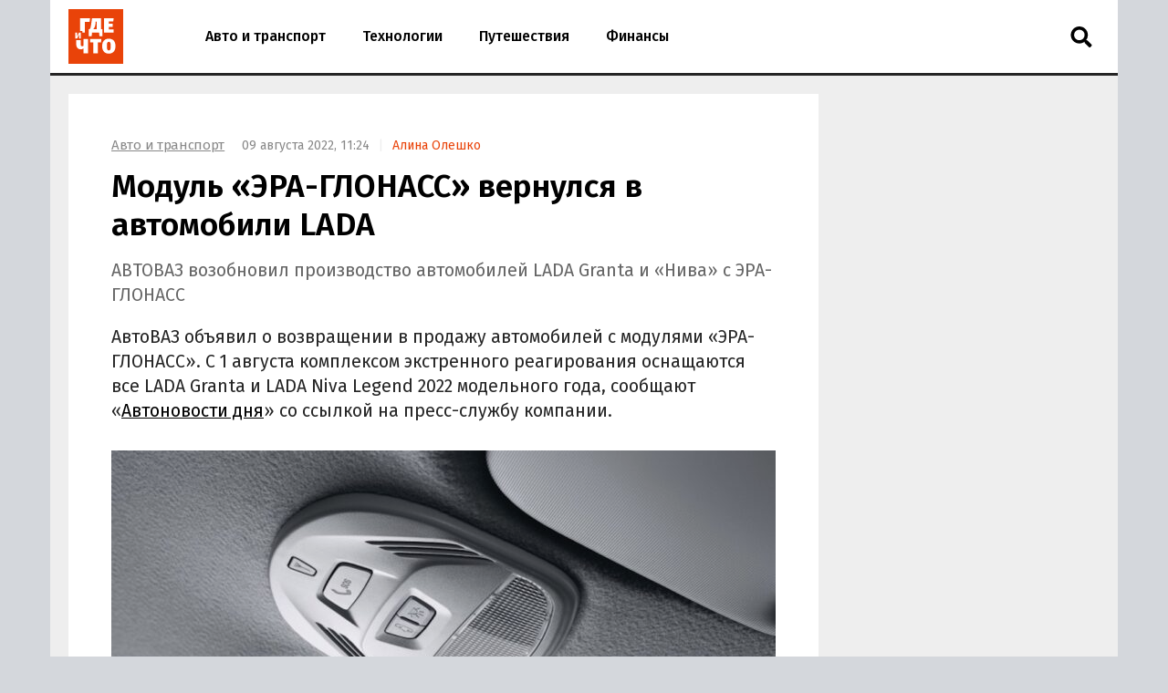

--- FILE ---
content_type: text/html; charset=UTF-8
request_url: https://gdeichto.ru/auto/116551-glonass-lada
body_size: 21183
content:
<!DOCTYPE html>
<html lang="ru">
<head>
<meta charset="UTF-8">
<meta http-equiv="X-UA-Compatible" content="IE=edge">
<meta name="viewport" content="width=device-width, initial-scale=1.0">
<title>Модуль «ЭРА-ГЛОНАСС» вернулся в автомобили LADA — Где и что</title>
<link rel="preconnect" href="https://yandex.ru" crossorigin><link rel="preconnect" href="https://yastatic.net" crossorigin><link rel="preconnect" href="https://mc.yandex.ru" crossorigin><link rel="preconnect" href="https://mc.webvisor.org" crossorigin><link rel="preconnect" href="https://storage.mds.yandex.net" crossorigin>	<link rel="preconnect" href="https://fonts.googleapis.com"><link rel="preconnect" href="https://fonts.gstatic.com" crossorigin><link rel="preload" href="https://fonts.googleapis.com/css2?family=Fira+Sans:wght@400;500;600&display=swap" as="style">
<link rel="preload" href="/wp-json/g/main" as="fetch" crossorigin><meta name='robots' content='max-image-preview:large' />
<link rel="manifest" href="https://gdeichto.ru/manifest.json">
<meta name="description" content="АвтоВАЗ объявил о возвращении в продажу автомобилей с модулями «ЭРА-ГЛОНАСС». С 1 августа комплексом экстренного реагирования оснащаются все LADA Granta и LADA Niva Legend 2022 модельного года, сообщают &quot;Автоновости дня&quot; со ссылкой на пресс-службу компании.">
<meta name="author" content="Алина Олешко">
<meta property="og:title" content="Модуль «ЭРА-ГЛОНАСС» вернулся в автомобили LADA">
<meta property="og:description" content="АвтоВАЗ объявил о возвращении в продажу автомобилей с модулями «ЭРА-ГЛОНАСС». С 1 августа комплексом экстренного реагирования оснащаются все LADA Granta и LADA Niva Legend 2022 модельного года, сообщают &quot;Автоновости дня&quot; со ссылкой на пресс-службу компании.">
<meta property="og:type" content="article">
<meta property="article:published_time" content="2022-08-09T08:24:02+00:00">
<meta property="article:modified_time" content="2022-08-09T08:24:59+00:00">
<meta property="article:author" content="Алина Олешко">
<meta property="article:section" content="Авто и транспорт">
<meta property="yandex_recommendations_category" content="Авто и транспорт">
<meta property="article:tag" content="LADA">
<meta property="yandex_recommendations_tag" content="LADA">
<meta property="og:url" content="https://gdeichto.ru/auto/116551-glonass-lada">
<link rel="canonical" href="https://gdeichto.ru/auto/116551-glonass-lada">
<meta property="og:image" content="https://gdeichto.ru/wp-content/uploads/2022/08/vaz_catalogue_notes-file_-120485-840-1200x720.jpeg">
<meta property="og:image:width" content="1200">
<meta property="og:image:height" content="720">
<meta property="og:image:alt" content="Модуль ЭРА-ГЛОНАСС">
<link rel="image_src" href="https://gdeichto.ru/wp-content/uploads/2022/08/vaz_catalogue_notes-file_-120485-840-1200x720.jpeg">
<meta property="yandex_recommendations_image" content="https://gdeichto.ru/wp-content/uploads/2022/08/vaz_catalogue_notes-file_-120485-840-e1660032083146.jpeg">
<meta property="og:locale" content="ru_RU">
<meta property="og:site_name" content="Где и что">
<meta name="theme-color" content="#df1431">
<meta name="msapplication-TileColor" content="#df1431">
<meta name="twitter:card" content="summary_large_image">
<script type="application/ld+json">{"@context":"https:\/\/schema.org","@type":"NewsArticle","headline":"Модуль «ЭРА-ГЛОНАСС» вернулся в автомобили LADA","description":"АвтоВАЗ объявил о возвращении в продажу автомобилей с модулями «ЭРА-ГЛОНАСС». С 1 августа комплексом экстренного реагирования оснащаются все LADA Granta и LADA Niva Legend 2022 модельного года, сообщают \"Автоновости дня\" со ссылкой на пресс-службу компании.","url":"https:\/\/gdeichto.ru\/auto\/116551-glonass-lada","inLanguage":"ru-RU","mainEntityOfPage":{"@type":"WebPage","@id":"https:\/\/gdeichto.ru\/auto\/116551-glonass-lada"},"datePublished":"2022-08-09T08:24:02+00:00","dateModified":"2022-08-09T08:24:59+00:00","articleBody":"АвтоВАЗ объявил о возвращении в продажу автомобилей с модулями «ЭРА-ГЛОНАСС». С 1 августа комплексом экстренного реагирования оснащаются все LADA Granta и LADA Niva Legend 2022 модельного года, сообщают \"Автоновости дня\" со ссылкой на пресс-службу компании.","author":{"@type":"Person","name":"Алина Олешко"},"publisher":{"@type":"Organization","name":"Где и что","logo":{"@type":"ImageObject","url":"https:\/\/gdeichto.ru\/images\/logo-publisher.png","width":1000,"height":1000}},"articleSection":"Авто и транспорт","keywords":"LADA","image":{"@type":"ImageObject","representativeOfPage":"true","url":"https:\/\/gdeichto.ru\/wp-content\/uploads\/2022\/08\/vaz_catalogue_notes-file_-120485-840-1200x720.jpeg","width":1200,"height":720}}</script>
<style id='classic-theme-styles-inline-css'>
/*! This file is auto-generated */
.wp-block-button__link{color:#fff;background-color:#32373c;border-radius:9999px;box-shadow:none;text-decoration:none;padding:calc(.667em + 2px) calc(1.333em + 2px);font-size:1.125em}.wp-block-file__button{background:#32373c;color:#fff;text-decoration:none}
/*# sourceURL=/wp-includes/css/classic-themes.min.css */
</style>
<style id='a-inline-css'>
:after,:before{-webkit-box-sizing:border-box;box-sizing:border-box}html{font-family:"Fira Sans", sans-serif;font-size:10px;font-weight:400}body{margin:0;color:#252525;background:#d4d7dc;font-size:1.4rem;line-height:1.42857}a{text-decoration:none;color:#e94309}a:hover{color:#c05128}h1,h2,h3{margin:.5em 0;color:#000;font-weight:700;line-height:1.2}h1 a,h2 a,h3 a{text-decoration:underline;color:#000}h1 a:hover,h2 a:hover,h3 a:hover{color:#666}h1{font-size:2.8rem}@media (min-width: 992px){h1{margin:1em 0 .5em;font-size:3.5rem}}@media (min-width: 1600px){h1{font-size:4rem}}h2{font-size:2.4rem}@media (min-width: 992px){h2{margin:1.5em 0 .5em;font-size:2.8rem;line-height:1.3}}@media (min-width: 1600px){h2{font-size:3rem}}h3{font-size:2rem}@media (min-width: 992px){h3{margin:1.5em 0 .5em;font-size:2.2rem;line-height:1.3}}@media (min-width: 1600px){h3{font-size:2.4rem}}p,ul,ol{font-size:1.5rem}.page{padding:10px 0;background:#eee}@media (max-width: 1199px){.page:not(.page_home){padding-top:0;padding-bottom:0}}@media (min-width: 1200px){.page{width:1130px;margin-right:auto;margin-left:auto;padding:20px 20px 15px}}@media (min-width: 1600px){.page{width:1410px;padding:20px 30px 15px}}@media (min-width: 1200px){.page-separator{margin-top:-15px}}.btn{display:inline-block;padding:0 3rem;border-radius:0;font-size:1.7rem;line-height:2.6em}.btn>img{margin-top:-2px}.btn_block{display:block;text-align:center}.btn_primary{-webkit-transition:all .2s linear 0s;transition:all .2s linear 0s;text-decoration:none;color:#fff;border:none;background:#e94309}.btn_primary:hover{-webkit-transition:all .2s linear 0s;transition:all .2s linear 0s;color:#fff;background:#ff6731}.btn_primary:focus{outline:none}div[class^="col-"]{-webkit-box-sizing:border-box;box-sizing:border-box}@media (min-width: 768px){div[class^="col-"]{padding:0 4px 8px}}div[class^="col-"].col-nogap{padding:0}.col-sm-1{-webkit-box-flex:0;-ms-flex:0 0 16.66666%;flex:0 0 16.66666%;max-width:16.66666%}.col-sm-2{-webkit-box-flex:0;-ms-flex:0 0 33.333333%;flex:0 0 33.333333%;max-width:33.333333%}.col-sm-3{-webkit-box-flex:0;-ms-flex:0 0 50%;flex:0 0 50%;max-width:50%}.col-sm-4{-webkit-box-flex:0;-ms-flex:0 0 66.66666%;flex:0 0 66.66666%;max-width:66.66666%}.col-sm-5{-webkit-box-flex:0;-ms-flex:0 0 83.33333%;flex:0 0 83.33333%;max-width:83.33333%}.col-sm-6{display:-webkit-box;display:-ms-flexbox;display:flex;-webkit-box-flex:1;-ms-flex:1 0 auto;flex:1 0 auto;-ms-flex-wrap:wrap;flex-wrap:wrap;max-width:100%}@media (min-width: 768px){.col-md-1{-webkit-box-flex:0;-ms-flex:0 0 16.66666%;flex:0 0 16.66666%;max-width:16.66666%}.col-md-2{-webkit-box-flex:0;-ms-flex:0 0 33.333333%;flex:0 0 33.333333%;max-width:33.333333%}.col-md-3{-webkit-box-flex:0;-ms-flex:0 0 50%;flex:0 0 50%;max-width:50%}.col-md-4{-webkit-box-flex:0;-ms-flex:0 0 66.66666%;flex:0 0 66.66666%;max-width:66.66666%}.col-md-5{-webkit-box-flex:0;-ms-flex:0 0 83.33333%;flex:0 0 83.33333%;max-width:83.33333%}.col-md-6{-webkit-box-flex:0;-ms-flex:0 0 100%;flex:0 0 100%;width:100%;max-width:100%}}@media (min-width: 992px){.col-lg-1{-webkit-box-flex:0;-ms-flex:0 0 16.66666%;flex:0 0 16.66666%;max-width:16.66666%}.col-lg-2{-webkit-box-flex:0;-ms-flex:0 0 33.333333%;flex:0 0 33.333333%;max-width:33.333333%}.col-lg-3{-webkit-box-flex:0;-ms-flex:0 0 50%;flex:0 0 50%;max-width:50%}.col-lg-4{-webkit-box-flex:0;-ms-flex:0 0 66.66666%;flex:0 0 66.66666%;max-width:66.66666%}.col-lg-5{-webkit-box-flex:0;-ms-flex:0 0 83.33333%;flex:0 0 83.33333%;max-width:83.33333%}.col-lg-6{-webkit-box-flex:0;-ms-flex:0 0 100%;flex:0 0 100%;width:100%;max-width:100%}}.in:not(.in_feed){margin-top:1rem;margin-bottom:1rem}@media (max-width: 480px){.in_gap{margin-right:-1.6rem;margin-left:-1.6rem}}.in_article{margin-top:0;margin-bottom:1.5em}@media (max-width: 767px){.in_feed{display:block}}.in_sidebar:first-child{margin-top:0}.in_sidebar ~ .in_sidebar{margin-bottom:0}
/*# sourceURL=a-inline-css */
</style>
<style id='header-inline-css'>
.header{position:relative;height:80px;border-bottom:3px solid #252525;background:#fff}@media (min-width: 1200px){.header{width:1170px;margin-right:auto;margin-left:auto}}@media (min-width: 1600px){.header{width:1470px}}.logo{position:absolute;z-index:90;top:8px;left:10px;margin:0;padding:2px;background:#fff;line-height:0}@media (min-width: 992px){.logo{top:8px;left:13px;margin:0}}@media (min-width: 1200px){.logo{left:18px}}@media (min-width: 1600px){.logo{top:8px;left:28px}}.logo img{width:60px;height:60px}.header__nav-toggler{position:absolute;z-index:80;top:2.4rem;right:2rem;width:2.6rem;height:2.6rem;padding:.3rem 1rem;background:transparent;font-size:3rem;line-height:1}@media (min-width: 992px){.header__nav-toggler{display:none}}.header__nav-toggler i{width:100%;height:100%}.header__nav-helper{position:absolute;visibility:hidden;overflow:hidden;clip:rect(0, 0, 0, 0);width:0;height:0}.header__nav-helper:checked+.header__nav-collapse{top:0;right:0;left:0;-webkit-box-shadow:0 0 400px rgba(0,0,0,0.8);box-shadow:0 0 400px rgba(0,0,0,0.8)}.header__nav-collapse{position:absolute;z-index:100;left:-250px}@media (min-width: 992px){.header__nav-collapse{position:relative;z-index:1;left:0}}.header__nav{left:0;display:block;height:auto;min-height:0;margin:0;padding:30px 0;list-style:none;background-color:#fff;line-height:60px}@media (min-width: 992px){.header__nav{display:-webkit-box;display:-ms-flexbox;display:flex;height:80px;padding:0 0 0 150px;line-height:80px}}.header__nav li{border-bottom:1px solid #eee;border-left:10px solid #fba688;background:#fff;font-size:1.6rem;font-weight:500}@media (min-width: 992px){.header__nav li{border-bottom:none;border-left:none}}.header__nav li a{display:block;padding:0 2rem;color:#000}.header__nav li a:hover{color:#e94309}.header__nav li.current a{color:#e94309}.header__nav li:last-child{border-bottom:none}.header__nav-toggler-close{position:absolute;z-index:120;top:1.8rem;right:2.3rem;display:-webkit-box;display:-ms-flexbox;display:flex;-webkit-box-align:center;-ms-flex-align:center;align-items:center;-webkit-box-pack:center;-ms-flex-pack:center;justify-content:center;width:4rem;height:4rem;background:#fff}@media (min-width: 992px){.header__nav-toggler-close{display:none}}.header__nav-toggler-close:hover{cursor:pointer}.header__nav-toggler-close i{width:60%;height:60%}.header__search{position:relative;z-index:90;top:0;right:60px;float:right;width:50px;border:none}@media (min-width: 992px){.header__search{position:absolute;top:5px;right:15px;left:auto}}.header__search-form{display:-webkit-box;display:-ms-flexbox;display:flex;-webkit-box-pack:end;-ms-flex-pack:end;justify-content:flex-end}.header__search-text{position:relative;width:0;height:80px;margin:0;padding:0 0 0 50px;cursor:pointer;border:none;background-image:url("data:image/svg+xml,%3Csvg aria-hidden='true' focusable='false' data-prefix='fas' data-icon='search' class='svg-inline--fa fa-search fa-w-16' role='img' xmlns='http://www.w3.org/2000/svg' viewBox='0 0 512 512'%3E%3Cpath fill='currentColor' d='M505 442.7L405.3 343c-4.5-4.5-10.6-7-17-7H372c27.6-35.3 44-79.7 44-128C416 93.1 322.9 0 208 0S0 93.1 0 208s93.1 208 208 208c48.3 0 92.7-16.4 128-44v16.3c0 6.4 2.5 12.5 7 17l99.7 99.7c9.4 9.4 24.6 9.4 33.9 0l28.3-28.3c9.4-9.4 9.4-24.6.1-34zM208 336c-70.7 0-128-57.2-128-128 0-70.7 57.2-128 128-128 70.7 0 128 57.2 128 128 0 70.7-57.2 128-128 128z'%3E%3C/path%3E%3C/svg%3E");background-repeat:no-repeat;background-position:13px center;background-size:24px 23px;font-size:1.6rem}@media (min-width: 992px){.header__search-text{height:36px;margin:17px 0;padding:0 0 0 50px}}.header__search-text:focus{-webkit-box-sizing:border-box;box-sizing:border-box;width:100%;width:calc(100% + 140px);margin-right:-60px;margin-left:-140px;padding:0 0 0 15px;cursor:text;outline:none;background-image:none}@media (min-width: 992px){.header__search-text:focus{width:270px;margin-right:0;margin-left:0;border:2px solid #888}}.header__search-text:focus+.header__search-close{position:absolute;top:26px;right:-29px;display:-webkit-box;display:-ms-flexbox;display:flex}@media (min-width: 992px){.header__search-text:focus+.header__search-close{position:relative;top:auto;right:auto;display:-webkit-box;display:-ms-flexbox;display:flex;-webkit-box-align:center;-ms-flex-align:center;align-items:center;-webkit-box-flex:0;-ms-flex:0 0 50px;flex:0 0 50px;-webkit-box-pack:center;-ms-flex-pack:center;justify-content:center}}.header__search-text:focus+.header__search-close:hover{cursor:pointer}.header__search-text:focus+.header__search-close i{width:24px;height:24px}.header__search-close{display:none}.header__search-btn{display:none}
/*# sourceURL=header-inline-css */
</style>
<style id='section-inline-css'>
@media (min-width: 992px){.section{display:-webkit-box;display:-ms-flexbox;display:flex}}.section__content{display:block}@media (min-width: 992px){.section__content{display:-webkit-box;display:-ms-flexbox;display:flex;-webkit-box-orient:vertical;-webkit-box-direction:normal;-ms-flex-direction:column;flex-direction:column;-webkit-box-flex:1;-ms-flex-positive:1;flex-grow:1}}@media (min-width: 1200px){.section__content{max-width:calc(100% - 308px)}}@media (min-width: 1600px){.section__content{max-width:calc(100% - 330px)}}.section__content_homepage{padding:0 10px}@media (min-width: 992px){.section__content_homepage{padding:0}}.section__content-related{overflow:hidden}.section__row{display:-webkit-box;display:-ms-flexbox;display:flex;-ms-flex-wrap:wrap;flex-wrap:wrap;margin:0}@media (min-width: 768px){.section__row{margin:0 -4px}}@media (min-width: 992px){.section__row{margin:0 8px}}@media (min-width: 1200px){.section__row{margin:0 -4px}}.section__row:after{display:block;clear:both;content:""}.section__row .col-sm-6{margin-bottom:8px}@media (min-width: 768px){.section__row .col-sm-6{margin-bottom:0}}.section__sidebar{display:none}@media (min-width: 1200px){.section__sidebar{display:block;width:300px;min-width:300px;margin:0 0 0 8px}}@media (min-width: 1600px){.section__sidebar{margin:0 0 1rem 30px}}.section-sidebar__wrap.section-sidebar__wrap_sticky{position:-webkit-sticky;position:sticky;top:20px}.section__wide{-webkit-box-sizing:border-box;box-sizing:border-box;width:100%;margin:15px 0 0;padding-left:12px}@media (min-width: 1200px){.section__wide{margin:15px 0 0;padding-left:0}}.section__title{margin:1em 0 .5em 16px;font-size:2.5rem;font-weight:500}@media (min-width: 992px){.section__title{margin-left:28px}}@media (min-width: 1200px){.section__title{margin-left:16px}}.section__link{text-decoration:none}
/*# sourceURL=section-inline-css */
</style>
<style id='article-inline-css'>
.article{display:-webkit-box;display:-ms-flexbox;display:flex;-webkit-box-pack:center;-ms-flex-pack:center;justify-content:center;margin-bottom:.5rem;padding:1.6rem;background:#fff}@media (min-width: 768px){.article{margin:0}}@media (min-width: 1600px){.article{margin:0 0 1rem;padding-bottom:3rem}}.article img{width:100%;height:auto}.article__inner{width:100%}@media (min-width: 768px){.article__inner{max-width:728px}}.article__meta{margin:.5em 0;color:#888;font-size:1.4rem}@media (min-width: 992px){.article__meta{display:inline-block;margin-left:1.5rem}}.article__meta+.article__title{margin:.2em 0 .45em}.article__author::before{padding:0 1rem 0 .5rem;content:"|";color:#eee}.article__alttitle{margin:0 0 1em;color:#666;font-size:1.85rem}@media (min-width: 992px){.article__alttitle{font-size:1.95rem}}.article__body{position:relative}.article__body p{margin:0 0 1.5em;font-size:1.7rem}.article__body p a{text-decoration:underline;color:#000}.article__body p a:hover{color:#e94309}.article__body p iframe{margin:0}.article__body>p:first-of-type{font-size:1.85rem}@media (min-width: 992px){.article__body>p:first-of-type{font-size:1.95rem}}.article__body ul,.article__body ol,.article__body blockquote,.article__body iframe,.article__body .table-wrapper,.article__body .instagram-media,.article__body .instagram-media-registered,.article__body div[id*="vk_post"],.article__body .wp-video{margin:0 0 3.15rem}.article__body ul+p,.article__body ul+.card+p,.article__body ol+p,.article__body ol+.card+p,.article__body blockquote+p,.article__body blockquote+.card+p,.article__body iframe+p,.article__body iframe+.card+p,.article__body .table-wrapper+p,.article__body .table-wrapper+.card+p,.article__body .instagram-media+p,.article__body .instagram-media+.card+p,.article__body .instagram-media-registered+p,.article__body .instagram-media-registered+.card+p,.article__body div[id*="vk_post"]+p,.article__body div[id*="vk_post"]+.card+p,.article__body .wp-video+p,.article__body .wp-video+.card+p{margin-top:-.45em}.article__body blockquote{position:relative;display:-webkit-box;display:-ms-flexbox;display:flex;-webkit-box-orient:vertical;-webkit-box-direction:normal;-ms-flex-direction:column;flex-direction:column;padding:2.5rem 3rem;color:#000;border-left:4rem solid #fff;background:#eee}.article__body blockquote:before{position:absolute;top:5px;left:-32px;content:"\201C";color:#d4d7dc;font-size:6rem}.article__body blockquote p:last-child{margin-bottom:0}.article__body ul,.article__body ol{margin-left:2rem;padding:0;font-size:1.7rem}.article__body ul li,.article__body ol li{margin-bottom:.75rem}.article__body ul li:last-child,.article__body ol li:last-child{margin-bottom:0}.article__body .table-wrapper{position:relative;overflow:auto}.article__body .table-wrapper::-webkit-scrollbar{display:none}.article__body table{width:100%;border-collapse:collapse;font-size:1.7rem}.article__body table th{font-weight:700}.article__body table td,.article__body table th{min-width:70px;padding:.3rem .6rem;border:1px solid #eee}@media (min-width: 992px){.article__body table td,.article__body table th{min-width:80px}}.article__body iframe[src*="facebook.com"],.article__body iframe[src*="youtube.com"],.article__body iframe[src*="//frontend.vh.yandex.ru"]{width:100%;max-width:728px;max-height:409.5px}.article__body iframe[src*="t.me"],.article__body iframe[src*="instagram.com"],.article__body iframe[src*="soundcloud.com"],.article__body .instagram-media,.article__body .instagram-media-registered{overflow:hidden;width:100%;max-width:500px}.article__body div[id*="vk_post"]{max-width:550px;min-height:350px}.article__body div[id*="vk_post"] iframe{margin:0}.article__body .in{margin-top:0;margin-bottom:1.5em}.article__picture{position:relative;clear:both;margin:0 -1.6rem 3.15rem;line-height:0}.article__picture:before{position:absolute;z-index:5;top:0;right:0;bottom:0;left:0;content:"";pointer-events:none;background:rgba(0,0,0,0.035)}@media (min-width: 992px){.article__picture{margin:0 0 3.15rem}}.article__picture img{display:block;margin:0 auto}.article__picture+.card+p{margin-top:-.45em}@media (min-width: 768px){.article__picture+.card__include-aside.card__include-aside_rxs{margin:15px 0 2.5em 20px}}@media (min-width: 992px){.article__picture+.card__include-aside.card__include-aside_rxs{margin:15px -100px 2.5em 20px}}@media (min-width: 1200px){.article__picture+.card__include-aside.card__include-aside_rxs{margin:15px -30px 2.5em 20px}}@media (min-width: 1600px){.article__picture+.card__include-aside.card__include-aside_rxs{margin:15px -140px 1.5em 20px}}.article-picture__desc{position:relative;z-index:10;padding:0.8rem 1.6rem 0;color:#888;background:#fff;font-size:1.3rem;line-height:1}@media (min-width: 992px){.article-picture__desc{padding-right:0;padding-left:0}}.article__source+.article__subscribe{margin-top:-1.5em}
/*# sourceURL=article-inline-css */
</style>
<style id='sharebar-inline-css'>
.sharebar_horizontal{margin:0 0 3.15rem}.sharebar_horizontal .sharebar__link{height:2.8rem}.sharebar_horizontal .sharebar__icon{width:1.6rem;height:1.6rem}.sharebar__list{display:-webkit-box;display:-ms-flexbox;display:flex;-webkit-box-orient:horizontal;-webkit-box-direction:normal;-ms-flex-direction:row;flex-direction:row;margin:0;padding:0;list-style:none}.sharebar__item{margin:0 1rem 0 0}.sharebar__link{position:relative;display:-webkit-box;display:-ms-flexbox;display:flex;-webkit-box-align:center;-ms-flex-align:center;align-items:center;-webkit-box-pack:center;-ms-flex-pack:center;justify-content:center;width:3.5rem;height:3.5rem;color:#fff;background:#252525;border-radius:.5rem}.sharebar__link:hover{-webkit-filter:contrast(1.8);filter:contrast(1.8)}.sharebar__link_vk{background:#5082b9}.sharebar__link_ok{background:#ed812b}.sharebar__link_tg{background:#54a9eb}.sharebar_sticky{position:absolute;top:0;width:100px;height:calc(100% - 320px);margin:0 0 0 -100px}@media (max-width: 991px), (min-width: 1200px) and (max-width: 1599px){.sharebar_sticky{display:none}}.sharebar_sticky .sharebar__list{position:-webkit-sticky;position:sticky;top:250px;-webkit-box-orient:vertical;-webkit-box-direction:normal;-ms-flex-direction:column;flex-direction:column;margin:0}.sharebar_sticky .sharebar__item{margin:0 auto .5rem}.sharebar_sticky .sharebar__item:last-of-type{margin-bottom:0}.sharebar_sticky .sharebar__link:hover{-webkit-filter:opacity(0.8);filter:opacity(0.8)}
/*# sourceURL=sharebar-inline-css */
</style>
<style id='card-inline-css'>
.card{position:relative;display:-webkit-box;display:-ms-flexbox;display:flex;-webkit-box-flex:1;-ms-flex:auto;flex:auto;-webkit-box-orient:vertical;-webkit-box-direction:normal;-ms-flex-direction:column;flex-direction:column;-webkit-box-sizing:border-box;box-sizing:border-box;width:100%;padding:16px;background:#fff}.card__content{display:-webkit-box;display:-ms-flexbox;display:flex;-webkit-box-flex:1;-ms-flex:auto;flex:auto}.card__title{overflow:hidden;margin:0 0 .75rem;font-size:1.8rem;font-weight:500;line-height:1.25}.card__link{text-decoration:none;color:#000}.card__link:hover{color:#e94309}.card__link:after{position:absolute;z-index:40;top:0;right:0;bottom:0;left:0;content:""}.card__annotation{display:-webkit-box;overflow:hidden;-webkit-box-orient:vertical;margin-bottom:1.6rem;word-break:break-word;font-size:1.5rem;-webkit-line-clamp:2}.card__annotation p:first-child{margin-top:0}.card__annotation p:last-child{margin-bottom:0}.card__media{position:relative;display:-webkit-box;display:-ms-flexbox;display:flex;-webkit-box-sizing:border-box;box-sizing:border-box;margin-top:auto;margin-bottom:1rem}.card__media-video:before{position:absolute;z-index:35;top:calc(50% - 30px);left:calc(50% - 30px);width:60px;height:60px;content:"";opacity:50%}.card__media-inner{position:relative;width:100%;padding-bottom:50%}.card__media-inner:before{position:absolute;z-index:33;top:0;right:0;bottom:0;left:0;content:"";pointer-events:none;background:rgba(0,0,0,0.035)}.card__media-inner .card__img,.card__media-inner amp-img.card__img>img{position:absolute;z-index:30;width:100%;height:100%;-o-object-fit:cover;object-fit:cover}.card__media-inner:after{position:absolute;top:0;right:0;bottom:0;left:0;content:"";pointer-events:none}.card__category{display:inline-block;z-index:33;width:-webkit-min-content;width:-moz-min-content;width:min-content;padding:.25rem .75rem .15rem;letter-spacing:.05rem;text-transform:uppercase;color:#fff;background:#252525;font-size:1.1rem}.card__meta{display:-webkit-box;display:-ms-flexbox;display:flex}.card__datetime{z-index:30;display:inline-block;-webkit-box-flex:1;-ms-flex:1;flex:1;width:-webkit-min-content;width:-moz-min-content;width:min-content;white-space:nowrap;color:#666}.card_nomedia .card__annotation{-webkit-line-clamp:6}.card_nomedia .card__meta{margin-top:auto}
/*# sourceURL=card-inline-css */
</style>
<style id='breadcrumb-inline-css'>
.breadcrumb{margin:.5rem 0 .5em;padding:0;color:#888}@media (min-width: 992px){.breadcrumb{display:inline-block;margin:3rem 0 0}}.breadcrumb__item{display:inline-block;list-style:none;letter-spacing:-.03rem;font-size:1.5rem}.breadcrumb__item+.breadcrumb__item:before{padding:0 .8rem;content:">";color:#eee}.breadcrumb__item a{text-decoration:underline;color:#888}.breadcrumb__item a:hover{color:#e94309}
/*# sourceURL=breadcrumb-inline-css */
</style>
<style id='card-link-inline-css'>
.card_link{display:block;margin:0 0 1.5em;padding:0}.card_link .card__heading{display:inline;margin:0 0 .75rem;font-size:1.8rem;font-weight:500}.card_link .card__link{border-bottom:1px solid #888}.card_link .card__link:hover{border-bottom:1px solid #fba688}
/*# sourceURL=card-link-inline-css */
</style>
<style id='tags-inline-css'>
.tags-wrapper{overflow:hidden;margin:0 -1.6rem 2.15rem}@media (min-width: 768px){.tags-wrapper{margin:0 0 2.15rem}}.tags{display:block;overflow-x:scroll;overflow-y:hidden;margin:0 0 -30px;padding:0 .6rem 30px 1.6rem;list-style:none;white-space:nowrap;font-size:0}@media (min-width: 768px){.tags{overflow:auto;margin:0;padding:0;white-space:normal}}.tags__item{display:inline-block;margin:0 1rem 1rem 0;white-space:nowrap;font-size:1.2rem}.tags__item a{display:block;padding:.33rem 1rem;color:#888;border:1px solid #d4d7dc}.tags__item a:hover{color:#c05128;border:1px solid #e94309}
/*# sourceURL=tags-inline-css */
</style>
<style id='card-md-inline-css'>
.card_md .card__media{margin-top:auto}:not(.card_nomedia).card_md-hero .card__annotation{-webkit-line-clamp:3}:not(.card_nomedia).card_md-hero .card__media{-webkit-box-flex:1;-ms-flex:auto;flex:auto}
/*# sourceURL=card-md-inline-css */
</style>
<style id='icons-inline-css'>
.fa{display:block;width:2rem;height:2rem;background-repeat:no-repeat;background-position:center}.fa_search{background-image:url("data:image/svg+xml,%0A%3Csvg aria-hidden='true' focusable='false' data-prefix='fas' data-icon='search' class='svg-inline--fa fa-search fa-w-16' role='img' xmlns='http://www.w3.org/2000/svg' viewBox='0 0 512 512'%3E%3Cpath fill='currentColor' d='M505 442.7L405.3 343c-4.5-4.5-10.6-7-17-7H372c27.6-35.3 44-79.7 44-128C416 93.1 322.9 0 208 0S0 93.1 0 208s93.1 208 208 208c48.3 0 92.7-16.4 128-44v16.3c0 6.4 2.5 12.5 7 17l99.7 99.7c9.4 9.4 24.6 9.4 33.9 0l28.3-28.3c9.4-9.4 9.4-24.6.1-34zM208 336c-70.7 0-128-57.2-128-128 0-70.7 57.2-128 128-128 70.7 0 128 57.2 128 128 0 70.7-57.2 128-128 128z'%3E%3C/path%3E%3C/svg%3E")}.fa_times{background-image:url("data:image/svg+xml,%3Csvg aria-hidden='true' focusable='false' data-prefix='fas' data-icon='times' class='svg-inline--fa fa-times fa-w-11' role='img' xmlns='http://www.w3.org/2000/svg' viewBox='0 0 352 512'%3E%3Cpath fill='currentColor' d='M242.72 256l100.07-100.07c12.28-12.28 12.28-32.19 0-44.48l-22.24-22.24c-12.28-12.28-32.19-12.28-44.48 0L176 189.28 75.93 89.21c-12.28-12.28-32.19-12.28-44.48 0L9.21 111.45c-12.28 12.28-12.28 32.19 0 44.48L109.28 256 9.21 356.07c-12.28 12.28-12.28 32.19 0 44.48l22.24 22.24c12.28 12.28 32.2 12.28 44.48 0L176 322.72l100.07 100.07c12.28 12.28 32.2 12.28 44.48 0l22.24-22.24c12.28-12.28 12.28-32.19 0-44.48L242.72 256z'%3E%3C/path%3E%3C/svg%3E")}.fa_bars{background-image:url("data:image/svg+xml,%3Csvg aria-hidden='true' focusable='false' data-prefix='fas' data-icon='bars' class='svg-inline--fa fa-bars fa-w-14' role='img' xmlns='http://www.w3.org/2000/svg' viewBox='0 0 448 512'%3E%3Cpath fill='%23000000' d='M16 132h416c8.837 0 16-7.163 16-16V76c0-8.837-7.163-16-16-16H16C7.163 60 0 67.163 0 76v40c0 8.837 7.163 16 16 16zm0 160h416c8.837 0 16-7.163 16-16v-40c0-8.837-7.163-16-16-16H16c-8.837 0-16 7.163-16 16v40c0 8.837 7.163 16 16 16zm0 160h416c8.837 0 16-7.163 16-16v-40c0-8.837-7.163-16-16-16H16c-8.837 0-16 7.163-16 16v40c0 8.837 7.163 16 16 16z'%3E%3C/path%3E%3C/svg%3E")}.fa_vk{background-image:url("data:image/svg+xml,%3Csvg aria-hidden='true' focusable='false' data-prefix='fab' data-icon='vk' class='svg-inline--fa fa-vk fa-w-18' role='img' xmlns='http://www.w3.org/2000/svg' viewBox='0 0 576 512'%3E%3Cpath fill='%23fff' d='M545 117.7c3.7-12.5 0-21.7-17.8-21.7h-58.9c-15 0-21.9 7.9-25.6 16.7 0 0-30 73.1-72.4 120.5-13.7 13.7-20 18.1-27.5 18.1-3.7 0-9.4-4.4-9.4-16.9V117.7c0-15-4.2-21.7-16.6-21.7h-92.6c-9.4 0-15 7-15 13.5 0 14.2 21.2 17.5 23.4 57.5v86.8c0 19-3.4 22.5-10.9 22.5-20 0-68.6-73.4-97.4-157.4-5.8-16.3-11.5-22.9-26.6-22.9H38.8c-16.8 0-20.2 7.9-20.2 16.7 0 15.6 20 93.1 93.1 195.5C160.4 378.1 229 416 291.4 416c37.5 0 42.1-8.4 42.1-22.9 0-66.8-3.4-73.1 15.4-73.1 8.7 0 23.7 4.4 58.7 38.1 40 40 46.6 57.9 69 57.9h58.9c16.8 0 25.3-8.4 20.4-25-11.2-34.9-86.9-106.7-90.3-111.5-8.7-11.2-6.2-16.2 0-26.2.1-.1 72-101.3 79.4-135.6z'%3E%3C/path%3E%3C/svg%3E")}.fa_tg{background-image:url("data:image/svg+xml,%3Csvg aria-hidden='true' focusable='false' data-prefix='fab' data-icon='telegram-plane' class='svg-inline--fa fa-telegram-plane fa-w-14' role='img' xmlns='http://www.w3.org/2000/svg' viewBox='0 0 448 512'%3E%3Cpath fill='%23fff' d='M446.7 98.6l-67.6 318.8c-5.1 22.5-18.4 28.1-37.3 17.5l-103-75.9-49.7 47.8c-5.5 5.5-10.1 10.1-20.7 10.1l7.4-104.9 190.9-172.5c8.3-7.4-1.8-11.5-12.9-4.1L117.8 284 16.2 252.2c-22.1-6.9-22.5-22.1 4.6-32.7L418.2 66.4c18.4-6.9 34.5 4.1 28.5 32.2z'%3E%3C/path%3E%3C/svg%3E")}.fa_ok{background-image:url("data:image/svg+xml,%0A%3Csvg aria-hidden='true' focusable='false' data-prefix='fab' data-icon='odnoklassniki' class='svg-inline--fa fa-odnoklassniki fa-w-10' role='img' xmlns='http://www.w3.org/2000/svg' viewBox='0 0 320 512'%3E%3Cpath fill='%23fff' d='M275.1 334c-27.4 17.4-65.1 24.3-90 26.9l20.9 20.6 76.3 76.3c27.9 28.6-17.5 73.3-45.7 45.7-19.1-19.4-47.1-47.4-76.3-76.6L84 503.4c-28.2 27.5-73.6-17.6-45.4-45.7 19.4-19.4 47.1-47.4 76.3-76.3l20.6-20.6c-24.6-2.6-62.9-9.1-90.6-26.9-32.6-21-46.9-33.3-34.3-59 7.4-14.6 27.7-26.9 54.6-5.7 0 0 36.3 28.9 94.9 28.9s94.9-28.9 94.9-28.9c26.9-21.1 47.1-8.9 54.6 5.7 12.4 25.7-1.9 38-34.5 59.1zM30.3 129.7C30.3 58 88.6 0 160 0s129.7 58 129.7 129.7c0 71.4-58.3 129.4-129.7 129.4s-129.7-58-129.7-129.4zm66 0c0 35.1 28.6 63.7 63.7 63.7s63.7-28.6 63.7-63.7c0-35.4-28.6-64-63.7-64s-63.7 28.6-63.7 64z'%3E%3C/path%3E%3C/svg%3E")}.fa_arrow-right{background-image:url("data:image/svg+xml,%3Csvg aria-hidden='true' focusable='false' data-prefix='fas' data-icon='arrow-right' class='svg-inline--fa fa-arrow-right fa-w-14' role='img' xmlns='http://www.w3.org/2000/svg' viewBox='0 0 448 512'%3E%3Cpath fill='currentColor' d='M190.5 66.9l22.2-22.2c9.4-9.4 24.6-9.4 33.9 0L441 239c9.4 9.4 9.4 24.6 0 33.9L246.6 467.3c-9.4 9.4-24.6 9.4-33.9 0l-22.2-22.2c-9.5-9.5-9.3-25 .4-34.3L311.4 296H24c-13.3 0-24-10.7-24-24v-32c0-13.3 10.7-24 24-24h287.4L190.9 101.2c-9.8-9.3-10-24.8-.4-34.3z'%3E%3C/path%3E%3C/svg%3E")}.fa_zen{background-image:url('data:image/svg+xml,%3Csvg xmlns="http://www.w3.org/2000/svg" shape-rendering="geometricPrecision" text-rendering="geometricPrecision" image-rendering="optimizeQuality" fill-rule="evenodd" clip-rule="evenodd" viewBox="0 0 1644 1644"%3E%3Cpath d="M1644 1644H0V0h1644v1644z" fill="none"/%3E%3Cpath d="M947 948c-103 105-110 236-118 523 267 0 452-1 547-94 93-95 94-289 94-547-287 8-419 15-523 118zM173 830c0 258 1 452 94 547 95 93 280 94 547 94-8-287-16-418-118-523-105-103-236-110-523-118zm641-656c-267 0-452 1-547 94-93 95-94 289-94 547 287-8 418-16 523-118 102-105 110-236 118-523zm133 523C844 592 837 461 829 174c267 0 452 1 547 94 93 95 94 289 94 547-287-8-419-16-523-118z" fill="%23fefefe"/%3E%3C/svg%3E')}
/*# sourceURL=icons-inline-css */
</style>
<style id='footer-inline-css'>
.footer{display:-webkit-box;display:-ms-flexbox;display:flex;-ms-flex-wrap:wrap;flex-wrap:wrap;-webkit-box-sizing:border-box;box-sizing:border-box;margin-right:auto;margin-left:auto;padding:20px}@media(min-width: 768px){.footer{width:740px}}@media(min-width: 1200px){.footer{width:1170px}}@media(min-width: 1600px){.footer{width:1470px;padding:20px 30px}}.siteinfo{-webkit-box-flex:0;-ms-flex:0 0 100%;flex:0 0 100%}@media(min-width: 1200px){.siteinfo{-webkit-box-flex:1;-ms-flex:1;flex:1}}.siteinfo a{text-decoration:underline;color:#252525}.siteinfo a:hover{color:#666}.siteinfo__name{margin:0 0 .1rem;color:#000;font-size:1.5rem}.siteinfo__rkn,.siteinfo__nav{font-size:1.4rem}.siteinfo__link{white-space:nowrap}.siteinfo__nav{margin-bottom:0}.rars{-webkit-box-flex:0;-ms-flex:0 0 100%;flex:0 0 100%;margin-top:1rem;text-align:center}@media(min-width: 1200px){.rars{-webkit-box-flex:0;-ms-flex:0 0 308px;flex:0 0 308px;text-align:right}}@media(min-width: 1600px){.rars{-webkit-box-flex:0;-ms-flex:0 0 330px;flex:0 0 330px}}.rars__value{padding:.2rem;color:#666;border:1px solid #666;font-size:3rem}
/*# sourceURL=footer-inline-css */
</style>
<style id='social-inline-css'>
.social{-webkit-box-flex:0;-ms-flex:0 0 100%;flex:0 0 100%;margin:.3rem 0 20px 0}@media (min-width: 1200px){.social{-webkit-box-flex:0;-ms-flex:0 0 15%;flex:0 0 15%}}.social__list{display:-webkit-box;display:-ms-flexbox;display:flex;-webkit-box-orient:horizontal;-webkit-box-direction:normal;-ms-flex-direction:row;flex-direction:row;margin:0;padding:0;list-style:none}.social__list{-webkit-box-pack:center;-ms-flex-pack:center;justify-content:center}.social__item{position:relative;display:-webkit-box;display:-ms-flexbox;display:flex;-webkit-box-align:center;-ms-flex-align:center;align-items:center;-webkit-box-pack:center;-ms-flex-pack:center;justify-content:center;width:3rem;height:3rem;margin:0 1rem;color:#fff;border-radius:50%;background:#252525}.social__item:hover{-webkit-filter:opacity(75%);filter:opacity(75%)}.social__item i{width:60%;height:60%}
/*# sourceURL=social-inline-css */
</style>
<script async src="https://yandex.ru/ads/system/header-bidding.js" id="adfoxhb-js"></script>
<script id="adfox-js-before">
window.Ya||(window.Ya={}),window.yaContextCb=window.yaContextCb||[],window.Ya.adfoxCode||(window.Ya.adfoxCode={}),window.Ya.adfoxCode.hbCallbacks||(window.Ya.adfoxCode.hbCallbacks=[])
//# sourceURL=adfox-js-before
</script>
<script async src="https://yandex.ru/ads/system/context.js" id="adfox-js"></script>
<link rel="stylesheet" href="https://fonts.googleapis.com/css2?family=Fira+Sans:wght@400;500;600&display=swap" media="print" onload="this.media='all'">
<noscript><link rel="stylesheet" href="https://fonts.googleapis.com/css2?family=Fira+Sans:wght@400;500;600&display=swap"></noscript><link rel="shortcut icon" href="/favicon.ico"><link rel="icon" href="https://gdeichto.ru/wp-content/uploads/cropped-icon-32x32.png" sizes="32x32" />
<link rel="icon" href="https://gdeichto.ru/wp-content/uploads/cropped-icon-192x192.png" sizes="192x192" />
<link rel="apple-touch-icon" href="https://gdeichto.ru/wp-content/uploads/cropped-icon-180x180.png" />
<meta name="msapplication-TileImage" content="https://gdeichto.ru/wp-content/uploads/cropped-icon-270x270.png" />
<link rel="amphtml" href="https://gdeichto.ru/auto/116551-glonass-lada/amp"><style id='global-styles-inline-css'>
:root{--wp--preset--aspect-ratio--square: 1;--wp--preset--aspect-ratio--4-3: 4/3;--wp--preset--aspect-ratio--3-4: 3/4;--wp--preset--aspect-ratio--3-2: 3/2;--wp--preset--aspect-ratio--2-3: 2/3;--wp--preset--aspect-ratio--16-9: 16/9;--wp--preset--aspect-ratio--9-16: 9/16;--wp--preset--color--black: #000000;--wp--preset--color--cyan-bluish-gray: #abb8c3;--wp--preset--color--white: #ffffff;--wp--preset--color--pale-pink: #f78da7;--wp--preset--color--vivid-red: #cf2e2e;--wp--preset--color--luminous-vivid-orange: #ff6900;--wp--preset--color--luminous-vivid-amber: #fcb900;--wp--preset--color--light-green-cyan: #7bdcb5;--wp--preset--color--vivid-green-cyan: #00d084;--wp--preset--color--pale-cyan-blue: #8ed1fc;--wp--preset--color--vivid-cyan-blue: #0693e3;--wp--preset--color--vivid-purple: #9b51e0;--wp--preset--gradient--vivid-cyan-blue-to-vivid-purple: linear-gradient(135deg,rgb(6,147,227) 0%,rgb(155,81,224) 100%);--wp--preset--gradient--light-green-cyan-to-vivid-green-cyan: linear-gradient(135deg,rgb(122,220,180) 0%,rgb(0,208,130) 100%);--wp--preset--gradient--luminous-vivid-amber-to-luminous-vivid-orange: linear-gradient(135deg,rgb(252,185,0) 0%,rgb(255,105,0) 100%);--wp--preset--gradient--luminous-vivid-orange-to-vivid-red: linear-gradient(135deg,rgb(255,105,0) 0%,rgb(207,46,46) 100%);--wp--preset--gradient--very-light-gray-to-cyan-bluish-gray: linear-gradient(135deg,rgb(238,238,238) 0%,rgb(169,184,195) 100%);--wp--preset--gradient--cool-to-warm-spectrum: linear-gradient(135deg,rgb(74,234,220) 0%,rgb(151,120,209) 20%,rgb(207,42,186) 40%,rgb(238,44,130) 60%,rgb(251,105,98) 80%,rgb(254,248,76) 100%);--wp--preset--gradient--blush-light-purple: linear-gradient(135deg,rgb(255,206,236) 0%,rgb(152,150,240) 100%);--wp--preset--gradient--blush-bordeaux: linear-gradient(135deg,rgb(254,205,165) 0%,rgb(254,45,45) 50%,rgb(107,0,62) 100%);--wp--preset--gradient--luminous-dusk: linear-gradient(135deg,rgb(255,203,112) 0%,rgb(199,81,192) 50%,rgb(65,88,208) 100%);--wp--preset--gradient--pale-ocean: linear-gradient(135deg,rgb(255,245,203) 0%,rgb(182,227,212) 50%,rgb(51,167,181) 100%);--wp--preset--gradient--electric-grass: linear-gradient(135deg,rgb(202,248,128) 0%,rgb(113,206,126) 100%);--wp--preset--gradient--midnight: linear-gradient(135deg,rgb(2,3,129) 0%,rgb(40,116,252) 100%);--wp--preset--font-size--small: 13px;--wp--preset--font-size--medium: 20px;--wp--preset--font-size--large: 36px;--wp--preset--font-size--x-large: 42px;--wp--preset--spacing--20: 0.44rem;--wp--preset--spacing--30: 0.67rem;--wp--preset--spacing--40: 1rem;--wp--preset--spacing--50: 1.5rem;--wp--preset--spacing--60: 2.25rem;--wp--preset--spacing--70: 3.38rem;--wp--preset--spacing--80: 5.06rem;--wp--preset--shadow--natural: 6px 6px 9px rgba(0, 0, 0, 0.2);--wp--preset--shadow--deep: 12px 12px 50px rgba(0, 0, 0, 0.4);--wp--preset--shadow--sharp: 6px 6px 0px rgba(0, 0, 0, 0.2);--wp--preset--shadow--outlined: 6px 6px 0px -3px rgb(255, 255, 255), 6px 6px rgb(0, 0, 0);--wp--preset--shadow--crisp: 6px 6px 0px rgb(0, 0, 0);}:where(.is-layout-flex){gap: 0.5em;}:where(.is-layout-grid){gap: 0.5em;}body .is-layout-flex{display: flex;}.is-layout-flex{flex-wrap: wrap;align-items: center;}.is-layout-flex > :is(*, div){margin: 0;}body .is-layout-grid{display: grid;}.is-layout-grid > :is(*, div){margin: 0;}:where(.wp-block-columns.is-layout-flex){gap: 2em;}:where(.wp-block-columns.is-layout-grid){gap: 2em;}:where(.wp-block-post-template.is-layout-flex){gap: 1.25em;}:where(.wp-block-post-template.is-layout-grid){gap: 1.25em;}.has-black-color{color: var(--wp--preset--color--black) !important;}.has-cyan-bluish-gray-color{color: var(--wp--preset--color--cyan-bluish-gray) !important;}.has-white-color{color: var(--wp--preset--color--white) !important;}.has-pale-pink-color{color: var(--wp--preset--color--pale-pink) !important;}.has-vivid-red-color{color: var(--wp--preset--color--vivid-red) !important;}.has-luminous-vivid-orange-color{color: var(--wp--preset--color--luminous-vivid-orange) !important;}.has-luminous-vivid-amber-color{color: var(--wp--preset--color--luminous-vivid-amber) !important;}.has-light-green-cyan-color{color: var(--wp--preset--color--light-green-cyan) !important;}.has-vivid-green-cyan-color{color: var(--wp--preset--color--vivid-green-cyan) !important;}.has-pale-cyan-blue-color{color: var(--wp--preset--color--pale-cyan-blue) !important;}.has-vivid-cyan-blue-color{color: var(--wp--preset--color--vivid-cyan-blue) !important;}.has-vivid-purple-color{color: var(--wp--preset--color--vivid-purple) !important;}.has-black-background-color{background-color: var(--wp--preset--color--black) !important;}.has-cyan-bluish-gray-background-color{background-color: var(--wp--preset--color--cyan-bluish-gray) !important;}.has-white-background-color{background-color: var(--wp--preset--color--white) !important;}.has-pale-pink-background-color{background-color: var(--wp--preset--color--pale-pink) !important;}.has-vivid-red-background-color{background-color: var(--wp--preset--color--vivid-red) !important;}.has-luminous-vivid-orange-background-color{background-color: var(--wp--preset--color--luminous-vivid-orange) !important;}.has-luminous-vivid-amber-background-color{background-color: var(--wp--preset--color--luminous-vivid-amber) !important;}.has-light-green-cyan-background-color{background-color: var(--wp--preset--color--light-green-cyan) !important;}.has-vivid-green-cyan-background-color{background-color: var(--wp--preset--color--vivid-green-cyan) !important;}.has-pale-cyan-blue-background-color{background-color: var(--wp--preset--color--pale-cyan-blue) !important;}.has-vivid-cyan-blue-background-color{background-color: var(--wp--preset--color--vivid-cyan-blue) !important;}.has-vivid-purple-background-color{background-color: var(--wp--preset--color--vivid-purple) !important;}.has-black-border-color{border-color: var(--wp--preset--color--black) !important;}.has-cyan-bluish-gray-border-color{border-color: var(--wp--preset--color--cyan-bluish-gray) !important;}.has-white-border-color{border-color: var(--wp--preset--color--white) !important;}.has-pale-pink-border-color{border-color: var(--wp--preset--color--pale-pink) !important;}.has-vivid-red-border-color{border-color: var(--wp--preset--color--vivid-red) !important;}.has-luminous-vivid-orange-border-color{border-color: var(--wp--preset--color--luminous-vivid-orange) !important;}.has-luminous-vivid-amber-border-color{border-color: var(--wp--preset--color--luminous-vivid-amber) !important;}.has-light-green-cyan-border-color{border-color: var(--wp--preset--color--light-green-cyan) !important;}.has-vivid-green-cyan-border-color{border-color: var(--wp--preset--color--vivid-green-cyan) !important;}.has-pale-cyan-blue-border-color{border-color: var(--wp--preset--color--pale-cyan-blue) !important;}.has-vivid-cyan-blue-border-color{border-color: var(--wp--preset--color--vivid-cyan-blue) !important;}.has-vivid-purple-border-color{border-color: var(--wp--preset--color--vivid-purple) !important;}.has-vivid-cyan-blue-to-vivid-purple-gradient-background{background: var(--wp--preset--gradient--vivid-cyan-blue-to-vivid-purple) !important;}.has-light-green-cyan-to-vivid-green-cyan-gradient-background{background: var(--wp--preset--gradient--light-green-cyan-to-vivid-green-cyan) !important;}.has-luminous-vivid-amber-to-luminous-vivid-orange-gradient-background{background: var(--wp--preset--gradient--luminous-vivid-amber-to-luminous-vivid-orange) !important;}.has-luminous-vivid-orange-to-vivid-red-gradient-background{background: var(--wp--preset--gradient--luminous-vivid-orange-to-vivid-red) !important;}.has-very-light-gray-to-cyan-bluish-gray-gradient-background{background: var(--wp--preset--gradient--very-light-gray-to-cyan-bluish-gray) !important;}.has-cool-to-warm-spectrum-gradient-background{background: var(--wp--preset--gradient--cool-to-warm-spectrum) !important;}.has-blush-light-purple-gradient-background{background: var(--wp--preset--gradient--blush-light-purple) !important;}.has-blush-bordeaux-gradient-background{background: var(--wp--preset--gradient--blush-bordeaux) !important;}.has-luminous-dusk-gradient-background{background: var(--wp--preset--gradient--luminous-dusk) !important;}.has-pale-ocean-gradient-background{background: var(--wp--preset--gradient--pale-ocean) !important;}.has-electric-grass-gradient-background{background: var(--wp--preset--gradient--electric-grass) !important;}.has-midnight-gradient-background{background: var(--wp--preset--gradient--midnight) !important;}.has-small-font-size{font-size: var(--wp--preset--font-size--small) !important;}.has-medium-font-size{font-size: var(--wp--preset--font-size--medium) !important;}.has-large-font-size{font-size: var(--wp--preset--font-size--large) !important;}.has-x-large-font-size{font-size: var(--wp--preset--font-size--x-large) !important;}
/*# sourceURL=global-styles-inline-css */
</style>
</head>
	<body>
		<script>!function(){var e={onScroll:function(t){window.addEventListener("scroll",e.debounce(t,100),!!e.isPassiveSupported()&&{passive:!0})},isPassiveSupported:function(){var e=!1;try{window.addEventListener("test",null,Object.defineProperty({},"passive",{get:function(){e=!0}}))}catch(e){}return e},debounce:function(e,t){var o;return()=>{o&&clearTimeout(o),o=setTimeout(e,t)}},once:function(e){var t;return function(){return e&&(t=e.apply(this,arguments),e=null),t}},setCookie:function(e,t,o){var n="";if(o){var r=new Date;r.setTime(r.getTime()+60*o*60*1e3),n="; expires="+r.toUTCString()}document.cookie=e+"="+(t||"")+n+"; path=/"},getCookie:function(e){for(var t=e+"=",o=document.cookie.split(";"),n=0;n<o.length;n++){for(var r=o[n];" "==r.charAt(0);)r=r.substring(1,r.length);if(0==r.indexOf(t))return r.substring(t.length,r.length)}return null},getStatId:function(){if(!("URLSearchParams"in window))return 405;switch(new URLSearchParams(window.location.search).get("utm_source")){case"yxnews":return 2;case"smi2":return 20;default:return 1}}},t=e.getStatId();1!=e.getCookie("a2a_rendered_fullscreen")?(window.yaContextCb.push((()=>{Ya.Context.AdvManager.render({type:"fullscreen",blockId:"R-A-727753-37",statId:t})})),e.setCookie("a2a_rendered_fullscreen",1,12)):window.yaContextCb.push((()=>{Ya.Context.AdvManager.render({type:"floorAd",blockId:"R-A-727753-30",statId:t})}));var o=e.once((function(){window.yaContextCb.push((()=>{Ya.Context.AdvManager.render({type:"floorAd",platform:"desktop",blockId:"R-A-727753-39",statId:t})})),e.setCookie("a2a_rendered_floorad_desktop",1,12)}));1==e.getCookie("a2a_rendered_fullscreen_desktop")&&1!=e.getCookie("a2a_rendered_floorad_desktop")&&(o(),console.log("pushFloorAdDelayed")),window.yaContextCb.push((()=>{Ya.Context.AdvManager.render({type:"fullscreen",platform:"desktop",blockId:"R-A-727753-38",onClose:()=>{e.setCookie("a2a_rendered_fullscreen_desktop",1,12)},statId:t})})),e.onScroll((function(){Math.max(document.documentElement.scrollTop,document.body.scrollTop,document.scrollingElement.scrollTop)>=Math.max(document.documentElement.clientHeight,window.innerHeight)/2&&1==e.getCookie("a2a_rendered_fullscreen_desktop")&&1!=e.getCookie("a2a_rendered_floorad_desktop")&&(o(),console.log("pushFloorAdDelayed"))}))}();</script>		<header class="header" data-next-page-hide>
			<a class="logo" href="https://gdeichto.ru/" rel="home"><img width="60" height="60" alt="Где и что" title="Где и что" src="https://gdeichto.ru/images/logo.svg"></a>            <label for="header__nav-helper" class="header__nav-toggler" aria-label="Навигация"> <i class="fa fa_bars"></i> </label>
            <input type="checkbox" id="header__nav-helper" class="header__nav-helper" aria-hidden="true">
            <div class="header__nav-collapse">
				<ul class="header__nav"><li><a href="https://gdeichto.ru/auto">Авто и транспорт</a></li>
<li><a href="https://gdeichto.ru/tech">Технологии</a></li>
<li><a href="https://gdeichto.ru/travel">Путешествия</a></li>
<li><a href="https://gdeichto.ru/finances">Финансы</a></li>
</ul>				<label for="header__nav-helper" class="header__nav-toggler-close" aria-label="Закрыть"><i class="fa fa_times"></i></label>
			</div>
				<div class="header__search">
		<form role="search" method="get" action="https://gdeichto.ru/" class="header__search-form">
			<input type="text" id="s" name="s" class="header__search-text" autocomplete="off" placeholder="Поиск по сайту">
			<label for="s" class="header__search-close" aria-label="Закрыть"><i class="fa fa_times"></i></label>
			<button type="submit" class="header__search-btn"></button>
		</form>
	</div>
		</header>
		<div id="g_all_header_m" class="on"><div id="g_all_header_m_inner" class="on"></div></div>
<script>
window.yaContextCb.push(()=>{
    Ya.adfoxCode.createAdaptive({
        ownerId: 287487,
        containerId: 'g_all_header_m_inner',
        params: {
            pp: 'ceht',
            ps: 'etim',
            p2: 'hpka'
        },
        onStub: function() {
            Ya.adfoxCode.hide('g_all_header_m_inner');
            document.getElementById('g_all_header_m').classList.remove('on');
            document.getElementById('g_all_header_m_inner').classList.remove('on');
        }
    }, ['phone'], {
        phoneWidth: 767
    })
});
</script>
<style>
@media(max-width:767px){#g_all_header_m.on{min-height:108px;padding:0 6px;display:flex;align-items:center;background:#eee url("data:image/svg+xml;utf8,<svg xmlns='http://www.w3.org/2000/svg' version='1.1' height='50px' width='100px'><text x='50%' y='50%' dominant-baseline='middle' text-anchor='middle' font-family='Arial,Helvetica,sans-serif' font-size='13px' fill='%23ccc'>₽</text></svg>") center center no-repeat}#g_all_header_m_inner.on{width:100%;min-height:96px;display:flex;align-items:center;text-align:center}#g_all_header_m.on~.page_home{padding-top:0}}
</style>		<main class="page page_116551">
<section class="section">
	<div class="section__content">		<article class="article">
			<div class="article__inner">
				<ul class="breadcrumb"><li class="breadcrumb__item"><a href="https://gdeichto.ru/auto" rel="category tag">Авто и транспорт</a></li></ul>				<div class="article__meta">
					<span class="article__datetime">09 августа 2022, 11:24</span>
					<span class="article__author"><a href="https://gdeichto.ru/author/aoleshko">Алина Олешко</a></span>
				</div>
				<h1 class="article__title">Модуль «ЭРА-ГЛОНАСС» вернулся в автомобили LADA</h1>
				<div class="article__alttitle">АВТОВАЗ возобновил производство автомобилей LADA Granta и «Нива» с ЭРА-ГЛОНАСС</div>				<div class="article__body">
					<p class="article__lead">АвтоВАЗ объявил о возвращении в продажу автомобилей с модулями «ЭРА-ГЛОНАСС». С 1 августа комплексом экстренного реагирования оснащаются все LADA Granta и LADA Niva Legend 2022 модельного года, сообщают «<a href="https://avtonovostidnya.ru/avtorynok/288989-avtovaz-lada" target="_blank" rel="noopener">Автоновости дня</a>» со ссылкой на пресс-службу компании.</p>
<figure class="article__picture article-picture"><img fetchpriority="high" decoding="async" width="728" height="410" src="https://gdeichto.ru/wp-content/uploads/2022/08/vaz_catalogue_notes-file_-120485-840-e1660032083146-728x410.jpeg" class="attachment-medium size-medium" alt="Модуль «ЭРА-ГЛОНАСС» вернулся в автомобили LADA" title="Модуль «ЭРА-ГЛОНАСС» вернулся в автомобили LADA" srcset="https://gdeichto.ru/wp-content/uploads/2022/08/vaz_catalogue_notes-file_-120485-840-e1660032083146-728x410.jpeg 728w, https://gdeichto.ru/wp-content/uploads/2022/08/vaz_catalogue_notes-file_-120485-840-e1660032083146-320x180.jpeg 320w, https://gdeichto.ru/wp-content/uploads/2022/08/vaz_catalogue_notes-file_-120485-840-e1660032083146-640x360.jpeg 640w, https://gdeichto.ru/wp-content/uploads/2022/08/vaz_catalogue_notes-file_-120485-840-e1660032083146.jpeg 1200w" sizes="(max-width: 728px) 100vw, 728px"><figcaption class="article-picture__desc" id="gallery-2-116553">Модуль ЭРА-ГЛОНАСС. Фото АвтоВАЗ</figcaption></figure><div id="g_single_t1_d_on" class="in in_article on"><div id="g_single_t1_d"></div></div><div id="g_single_t1_m" class="in in_gap in_article"></div>
<blockquote>
<p>«Одной из приоритетных задач для LADA является повышение безопасности автомобилей, поэтому мы сумели в кратчайшие сроки вернуть систему «ЭРА-ГЛОНАСС» на семейство Granta и NIVA. Мы также предпринимаем все усилия для того, чтобы в ближайшей перспективе список опций комфорта и безопасности стал еще шире», — заявил Дмитрий Костромин, вице-президент по продажам и маркетингу АвтоВАЗа.</p>
</blockquote>
<div class="yarpp yarpp-related yarpp-related-website yarpp-template-yarpp-template-single">
<div class="card card_link">
    <h2 class="card__heading">По теме:</h2>
    <a href="https://gdeichto.ru/auto/116082-lada-glonass" class="card__title card__link">От владельцев автомашин LADA без ЭРА-ГЛОНАСС потребуют подписать второе допсоглашение</a>
</div>
</div>
<p>В так называемых упрощенных или антикризисных модификациях LADA Granta и LADA Niva Legend 2022 модельного года система «ЭРА-ГЛОНАСС» активируется механически. Иными словами, в случае аварийной ситуации для вызова диспетчерской службы необходимо нажать на кнопку в установленном на потолке модуле. Вызов осуществляется по каналам сотовой связи, а сам модуль будет работать даже в случае отключения электропитания в автомобиле.</p>
<p>Ранее <a href="https://gdeichto.ru/auto/116475-lada">стало известно</a>, что благодаря запуску антикризисных комплектаций LADA Granta и LADA Niva Legend продажи новых машин АвтоВАЗа вернулись к докризисным значениям.</p>										<p class="article__subscribe subscribe">
						<strong>Подпишитесь на нас:</strong>
<a class="subscribe-item subscribe-item_vk" href="https://vk.com/gdeichtoru" target="_blank" rel="nofollow noopener noreferrer">ВКонтакте</a>,
<a class="subscribe-item subscribe-item_dzen" href="https://dzen.ru/gdeichto.ru?favid=254167762" target="_blank" rel="nofollow noopener noreferrer">Дзен</a>
					</p>
					<div class="sharebar sharebar_sticky">
						<ul class="sharebar__list">
							<li class="sharebar__item"><a class="sharebar__link" href="https://vk.com/share.php?url=https://gdeichto.ru/auto/116551-glonass-lada&#038;title=Модуль%20«ЭРА-ГЛОНАСС»%20вернулся%20в%20автомобили%20LADA&#038;image=https://gdeichto.ru/wp-content/uploads/2022/08/vaz_catalogue_notes-file_-120485-840-e1660032083146.jpeg" target="_blank" rel="nofollow noopener noreferrer"><i class="sharebar__icon fa fa_vk"></i></a></li>
														<li class="sharebar__item"><a class="sharebar__link" href="https://connect.ok.ru/offer?url=https://gdeichto.ru/auto/116551-glonass-lada&#038;title=Модуль%20«ЭРА-ГЛОНАСС»%20вернулся%20в%20автомобили%20LADA&#038;description=АвтоВАЗ%20объявил%20о%20возвращении%20в%20продажу%20автомобилей%20с%20модулями%20«ЭРА-ГЛОНАСС».%20С%201%20августа%20комплексом%20экстренного%20реагирования%20оснащаются%20все%20LADA%20Granta%20и%20LADA%20Niva%20Legend%202022%20модельного%20года,%20сообщают%20«Автоновости%20дня»%20со%20ссылкой%20на%20пресс-службу…&#038;image=https://gdeichto.ru/wp-content/uploads/2022/08/vaz_catalogue_notes-file_-120485-840-e1660032083146.jpeg" target="_blank" rel="nofollow noopener noreferrer"><i class="sharebar__icon fa fa_ok"></i></a></li>
														<li class="sharebar__item"><a class="sharebar__link" href="https://t.me/share/url?url=https://gdeichto.ru/auto/116551-glonass-lada&#038;text=Модуль%20«ЭРА-ГЛОНАСС»%20вернулся%20в%20автомобили%20LADA" target="_blank" rel="nofollow noopener noreferrer"><i class="sharebar__icon fa fa_tg"></i></a></li>
						</ul>
					</div>
				</div>
				<div class="sharebar sharebar_horizontal">
					<ul class="sharebar__list">
												<li class="sharebar__item"><a class="sharebar__link sharebar__link_vk" href="https://vk.com/share.php?url=https://gdeichto.ru/auto/116551-glonass-lada&#038;title=Модуль%20«ЭРА-ГЛОНАСС»%20вернулся%20в%20автомобили%20LADA&#038;image=https://gdeichto.ru/wp-content/uploads/2022/08/vaz_catalogue_notes-file_-120485-840-e1660032083146.jpeg" target="_blank" rel="nofollow noopener noreferrer"><i class="sharebar__icon fa fa_vk"></i></a></li>
												<li class="sharebar__item"><a class="sharebar__link sharebar__link_ok" href="https://connect.ok.ru/offer?url=https://gdeichto.ru/auto/116551-glonass-lada&#038;title=Модуль%20«ЭРА-ГЛОНАСС»%20вернулся%20в%20автомобили%20LADA&#038;description=АвтоВАЗ%20объявил%20о%20возвращении%20в%20продажу%20автомобилей%20с%20модулями%20«ЭРА-ГЛОНАСС».%20С%201%20августа%20комплексом%20экстренного%20реагирования%20оснащаются%20все%20LADA%20Granta%20и%20LADA%20Niva%20Legend%202022%20модельного%20года,%20сообщают%20«Автоновости%20дня»%20со%20ссылкой%20на%20пресс-службу…&#038;image=https://gdeichto.ru/wp-content/uploads/2022/08/vaz_catalogue_notes-file_-120485-840-e1660032083146.jpeg" target="_blank" rel="nofollow noopener noreferrer"><i class="sharebar__icon fa fa_ok"></i></a></li>
												<li class="sharebar__item"><a class="sharebar__link sharebar__link_tg" href="https://t.me/share/url?url=https://gdeichto.ru/auto/116551-glonass-lada&#038;text=Модуль%20«ЭРА-ГЛОНАСС»%20вернулся%20в%20автомобили%20LADA" target="_blank" rel="nofollow noopener noreferrer"><i class="sharebar__icon fa fa_tg"></i></a></li>
					</ul>
				</div>
								<div class="tags-wrapper"><ul class="tags"><li class="tags__item"><a href="https://gdeichto.ru/tag/lada" rel="tag">LADA</a></li></ul></div>				<script>
window.yaContextCb.push(()=>{
				Ya.adfoxCode.createAdaptive({
								ownerId: 287487,
								containerId: 'g_single_t1_m',
								params: {
												pp: 'vnx',
												ps: 'etim',
												p2: 'grbe'
								},
								onStub: function() {
            Ya.adfoxCode.hide('g_single_t1_m');
            document.getElementById('g_single_t1_m').classList.remove('in', 'in_gap', 'in_article');
            document.getElementById('g_single_t1_m').style.background = 'none';
								}
				}, ['phone'], {
								phoneWidth: 767
				})
});
</script>
<style>
@media(max-width:767px){#g_single_t1_m{min-height:250px;justify-content:center;background:#f5f5f5 url("data:image/svg+xml;utf8,<svg xmlns='http://www.w3.org/2000/svg' version='1.1' height='50px' width='100px'><text x='50%' y='50%' dominant-baseline='middle' text-anchor='middle' font-family='Arial,Helvetica,sans-serif' font-size='13px' fill='%23ccc'>₽</text></svg>") center center no-repeat}}
</style><script>
window.yaContextCb.push(()=>{
				Ya.adfoxCode.createAdaptive({
								ownerId: 287487,
								containerId: 'g_single_t1_d',
								params: {
            pp: 'xhs',
            ps: 'etim',
            p2: 'grbc'
								},
								onStub: function() {
            Ya.adfoxCode.hide('g_single_t1_d');
            document.getElementById('g_single_t1_d_on').classList.remove('in', 'in_article', 'on');
								},
        onRender: function() {
            document.getElementById('g_single_t1_d_on').style.background = 'none';
        }
				}, ['desktop'], {
								tabletWidth: 767
				})
});
</script>
<style>
@media(min-width:768px){#g_single_t1_d_on.on{min-height:90px;justify-content:center;background:#f5f5f5 url("data:image/svg+xml;utf8,<svg xmlns='http://www.w3.org/2000/svg' version='1.1' height='50px' width='100px'><text x='50%' y='50%' dominant-baseline='middle' text-anchor='middle' font-family='Arial,Helvetica,sans-serif' font-size='13px' fill='%23ccc'>₽</text></svg>") center center no-repeat}}
</style><div id="g_single_f1_m" class="in in_gap"></div>
<script>
window.yaContextCb.push(()=>{
				Ya.adfoxCode.createScroll({
								ownerId: 287487,
								containerId: 'g_single_f1_m',
								params: {
												pp: 'vny',
												ps: 'etim',
												p2: 'goiu'
								},
        lazyLoad: {
            fetchMargin: 100,
            mobileScaling: 2
        },
								onStub: function() {
												document.getElementById('g_single_f1_m').classList.remove('in');
								}
				}, ['phone'], {
								phoneWidth: 767
				})
});
</script><div id="g_single_f1_d" class="in"></div>
<script>
window.yaContextCb.push(()=>{
				Ya.adfoxCode.createScroll({
								ownerId: 287487,
								containerId: 'g_single_f1_d',
								params: {
												pp: 'bkhm',
												ps: 'etim',
												p2: 'gofl'
								},
        lazyLoad: {
            fetchMargin: 100,
            mobileScaling: 2
        },
								onStub: function() {
												document.getElementById('g_single_f1_d').classList.remove('in');
								}
				}, ['desktop'], {
								tabletWidth: 767
				})
});
</script><div id="g_single_f2_m" class="in in_gap"></div>
<script>
window.yaContextCb.push(()=>{
				Ya.adfoxCode.createScroll({
								ownerId: 287487,
								containerId: 'g_single_f2_m',
								params: {
            pp: 'vnz',
            ps: 'etim',
            p2: 'hijb'
								},
        lazyLoad: {
            fetchMargin: 100,
            mobileScaling: 2
        },
								onStub: function() {
												document.getElementById('g_single_f2_m').classList.remove('in');
								}
				}, ['phone'], {
								phoneWidth: 767
				})
});
</script><div id="g_single_f2_d" class="in"></div>
<script>
window.yaContextCb.push(()=>{
				Ya.adfoxCode.createScroll({
								ownerId: 287487,
								containerId: 'g_single_f2_d',
								params: {
            pp: 'vow',
            ps: 'etim',
            p2: 'hnkj'
								},
        lazyLoad: {
            fetchMargin: 100,
            mobileScaling: 2
        },
								onStub: function() {
												document.getElementById('g_single_f2_d').classList.remove('in');
								}
				}, ['desktop'], {
								tabletWidth: 767
				})
});
</script>			</div>
		</article>
			</div>
	    <aside class="section__sidebar">
                    <div class="section-sidebar__wrap">
                <div class="in in_sidebar">
				<div id="g_all_s1_d" class="on" style="min-height:250px;max-height:600px"></div>
				<script>
				window.yaContextCb.push(()=>{
								Ya.adfoxCode.createAdaptive({
												ownerId: 287487,
												containerId: 'g_all_s1_d',
												params: {
																pp: 'bkhn',
																ps: 'etim',
																p2: 'hcha'
												},
												onStub: function() {
																document.getElementById('g_all_s1_d').parentNode.classList.remove('in', 'in_sidebar');
                document.getElementById('g_all_s1_d').classList.remove('on');
												},
            onRender: function() {
																document.getElementById('g_all_s1_d').style.background = 'none';
												}
								}, ['desktop'], {
												tabletWidth: 767,
            isAutoReloads: false
								})
				});
				</script>
</div>
<style>
@media(min-width:768px){#g_all_s1_d.on{background:#fff url("data:image/svg+xml;utf8,<svg xmlns='http://www.w3.org/2000/svg' version='1.1' height='50px' width='100px'><text x='50%' y='50%' dominant-baseline='middle' text-anchor='middle' font-family='Arial,Helvetica,sans-serif' font-size='13px' fill='%23ccc'>₽</text></svg>") center center no-repeat}}
</style>            </div>
            <div class="section-sidebar__wrap section-sidebar__wrap_sticky">
                <div class="in in_sidebar">
				<div id="g_all_s2_d" class="on" style="min-height:250px;max-height:600px"></div>
				<script>
				window.yaContextCb.push(()=>{
								Ya.adfoxCode.createAdaptive({
												ownerId: 287487,
												containerId: 'g_all_s2_d',
												params: {
                pp: 'caht',
                ps: 'etim',
                p2: 'hnrk'
												},
												onStub: function() {
																document.getElementById('g_all_s2_d').parentNode.classList.remove('in', 'in_sidebar');
                document.getElementById('g_all_s2_d').classList.remove('on');
												},
            onRender: function() {
																document.getElementById('g_all_s2_d').style.background = 'none';
												}
								}, ['desktop'], {
												tabletWidth: 767,
            isAutoReloads: false
								})
				});
				</script>
</div>
<style>
@media(min-width:768px){#g_all_s2_d.on{background:#fff url("data:image/svg+xml;utf8,<svg xmlns='http://www.w3.org/2000/svg' version='1.1' height='50px' width='100px'><text x='50%' y='50%' dominant-baseline='middle' text-anchor='middle' font-family='Arial,Helvetica,sans-serif' font-size='13px' fill='%23ccc'>₽</text></svg>") center center no-repeat}}
</style>            </div>
            </aside>
</section>
<section class="section">
	<div class="section__wide">
		<div id="g_single_r1"></div>
<script>
    window.yaContextCb.push(()=>{
        Ya.adfoxCode.createScroll({
            ownerId: 287487,
            containerId: 'g_single_r1',
            params: Math.round(Math.random()) ? {
                pp: 'cgfx',
                ps: 'etim',
                p2: 'gqqu'
            } : {
                pp: 'cbfq',
                ps: 'etim',
                p2: 'gqqu'
            },
            lazyLoad: {
                fetchMargin: 100,
                mobileScaling: 2
            }
        })
    })
</script>	</div>
</section><div class='yarpp yarpp-related yarpp-related-website yarpp-template-yarpp-template-list'>
	<h2 class="section__title">Читайте также</h2>
	<section class="section" data-next-page-hide>
		<div class="section__content section__content-related">
			<div class="section__row">					<div class="col-lg-2 col-md-2 col-sm-6"><article class="card card_md">
    <h3 class="card__title">
        <a href="https://gdeichto.ru/auto/116141-uaz-abs-glonass" class="card__link">Автозавод УАЗ начал продажи автомашин без ABS, EBD, ЭРА-ГЛОНАСС и подушек безопасности</a>
    </h3>
    <div class="card__annotation">
        <p>УАЗ начал предлагать покупателям отказаться от блока «ЭРА-ГЛОНАСС», антиблокировочной системы тормозов, системы тормозных усилий и подушек безопасности.</p>
    </div>
            <div class="card__media">
            <div class="card__media-inner">
                <img width="320" height="162" src="https://gdeichto.ru/wp-content/uploads/2021/05/uaz-pikap-e1621335990791-320x162.jpg" class="card__img" alt="УАЗ &laquo;Пикап&raquo;. Фото УАЗ" decoding="async" loading="lazy" srcset="https://gdeichto.ru/wp-content/uploads/2021/05/uaz-pikap-e1621335990791-320x162.jpg 320w, https://gdeichto.ru/wp-content/uploads/2021/05/uaz-pikap-e1621335990791-728x368.jpg 728w, https://gdeichto.ru/wp-content/uploads/2021/05/uaz-pikap-e1621335990791-640x323.jpg 640w, https://gdeichto.ru/wp-content/uploads/2021/05/uaz-pikap-e1621335990791-120x61.jpg 120w, https://gdeichto.ru/wp-content/uploads/2021/05/uaz-pikap-e1621335990791.jpg 1200w" sizes="(max-width: 320px) 100vw, 320px" title="УАЗ &laquo;Пикап&raquo;. Фото УАЗ">            </div>
        </div>
        <div class="card__meta">
        <span class="card__datetime">07 июля 2022, 09:11</span>
    </div>
</article>
					</div>					<div class="col-lg-2 col-md-2 col-sm-6"><article class="card card_md">
    <h3 class="card__title">
        <a href="https://gdeichto.ru/auto/115456-buick" class="card__link">Новая эра бренда Buick стартует на Buick Brand Day в КНР 1 июня 2022 года</a>
    </h3>
    <div class="card__annotation">
        <p>Американский автогигант General Motors готовится перезапустить один из своих брендов. Речь идет о Buick. Новая глава в истории этой легендарной марки родом США начнется 1 июня в Китае, пишет портал ProCrossover.ru.</p>
    </div>
            <div class="card__media">
            <div class="card__media-inner">
                <img width="320" height="180" src="https://gdeichto.ru/wp-content/uploads/2022/05/2022-buick-encore-002-e1653660814225-320x180.jpg" class="card__img" alt="Логотип Buick. Фото Buick" decoding="async" loading="lazy" srcset="https://gdeichto.ru/wp-content/uploads/2022/05/2022-buick-encore-002-e1653660814225-320x180.jpg 320w, https://gdeichto.ru/wp-content/uploads/2022/05/2022-buick-encore-002-e1653660814225-728x410.jpg 728w, https://gdeichto.ru/wp-content/uploads/2022/05/2022-buick-encore-002-e1653660814225-640x360.jpg 640w, https://gdeichto.ru/wp-content/uploads/2022/05/2022-buick-encore-002-e1653660814225.jpg 1280w" sizes="(max-width: 320px) 100vw, 320px" title="Логотип Buick. Фото Buick">            </div>
        </div>
        <div class="card__meta">
        <span class="card__datetime">27 мая 2022, 17:26</span>
    </div>
</article>
					</div><div id="g_single_feed1_d"></div>
<script>
window.yaContextCb.push(()=>{
				Ya.adfoxCode.createScroll({
								ownerId: 287487,
								containerId: 'g_single_feed1_d',
								params: {
            pp: 'brcb',
            ps: 'etim',
            p2: 'hhzv'
								},
        lazyLoad: {
            fetchMargin: 100,
            mobileScaling: 2
        },
								onLoad: function() {
            document.getElementById('g_single_feed1_d').classList.add('col-lg-2', 'col-md-2', 'col-sm-6');
								},
								onStub: function() {
            Ya.adfoxCode.hide('g_single_feed1_d');
								}
				}, ['desktop'], {
								tabletWidth: 767
				})
});
</script>					<div class="col-lg-2 col-md-2 col-sm-6"><article class="card card_md">
    <h3 class="card__title">
        <a href="https://gdeichto.ru/auto/120243-mitsubishi-outlander-phev" class="card__link">В Россию вернулся гибридный Mitsubishi Outlander PHEV. Сколько он стоит сейчас</a>
    </h3>
    <div class="card__annotation">
        <p>Гибридный Mitsubishi Outlander PHEV, который несколько лет назад входил в официальную линейку Mitsubishi в России, вернулся на российский рынок. Крупный московский дилер выставил на продажу два таких кроссовера и без учета скидок просит за них по 3…</p>
    </div>
            <div class="card__media">
            <div class="card__media-inner">
                <img width="320" height="179" src="https://gdeichto.ru/wp-content/uploads/2023/06/5a9e896f857f2d19548b4567-scaled-e1687346754712-320x179.jpeg" class="card__img" alt="Mitsubishi Outlander. Фото Mitsubishi" decoding="async" loading="lazy" srcset="https://gdeichto.ru/wp-content/uploads/2023/06/5a9e896f857f2d19548b4567-scaled-e1687346754712-320x179.jpeg 320w, https://gdeichto.ru/wp-content/uploads/2023/06/5a9e896f857f2d19548b4567-scaled-e1687346754712-728x408.jpeg 728w, https://gdeichto.ru/wp-content/uploads/2023/06/5a9e896f857f2d19548b4567-scaled-e1687346754712-1280x720.jpeg 1280w, https://gdeichto.ru/wp-content/uploads/2023/06/5a9e896f857f2d19548b4567-scaled-e1687346754712-640x359.jpeg 640w, https://gdeichto.ru/wp-content/uploads/2023/06/5a9e896f857f2d19548b4567-scaled-e1687346754712-1456x816.jpeg 1456w, https://gdeichto.ru/wp-content/uploads/2023/06/5a9e896f857f2d19548b4567-scaled-e1687346754712.jpeg 1529w" sizes="(max-width: 320px) 100vw, 320px" title="Mitsubishi Outlander. Фото Mitsubishi">            </div>
        </div>
        <div class="card__meta">
        <span class="card__datetime">21 июня 2023, 14:35</span>
    </div>
</article>
					</div><div id="g_single_feed1_m"></div>
<script>
window.yaContextCb.push(()=>{
				Ya.adfoxCode.createScroll({
								ownerId: 287487,
								containerId: 'g_single_feed1_m',
								params: {
            pp: 'bqgc',
            ps: 'etim',
            p2: 'hgzd'
								},
        lazyLoad: {
            fetchMargin: 100,
            mobileScaling: 2
        },
        onLoad: function() {
            document.getElementById('g_single_feed1_m').classList.add('col-lg-2', 'col-md-2', 'col-sm-6', 'in', 'in_feed');
								},
								onStub: function() {
            Ya.adfoxCode.hide('g_single_feed1_m');
								}
				}, ['phone'], {
								phoneWidth: 767
				})
});
</script>					<div class="col-lg-2 col-md-2 col-sm-6"><article class="card card_md">
    <h3 class="card__title">
        <a href="https://gdeichto.ru/auto/120838-hyundai-solaris-accent" class="card__link">Hyundai Solaris вернулся на российский рынок под именем Accent. Цены приятно удивят</a>
    </h3>
    <div class="card__annotation">
        <p>Из-за того, что седаны Hyundai Solaris не выпускаются в России больше года, их поставляют в нашу страну из-за границы. По состоянию на конец июля в продаже есть минимум девять таких автомобилей, представленных под экспортным названием Accent, пишут…</p>
    </div>
            <div class="card__media">
            <div class="card__media-inner">
                <img width="320" height="180" src="https://gdeichto.ru/wp-content/uploads/2023/07/kopiya-1584094148_333260726_b-e1690449709601-320x180.jpg" class="card__img" alt="Hyundai Accent. Фото Hyundai" decoding="async" loading="lazy" srcset="https://gdeichto.ru/wp-content/uploads/2023/07/kopiya-1584094148_333260726_b-e1690449709601-320x180.jpg 320w, https://gdeichto.ru/wp-content/uploads/2023/07/kopiya-1584094148_333260726_b-e1690449709601-728x411.jpg 728w, https://gdeichto.ru/wp-content/uploads/2023/07/kopiya-1584094148_333260726_b-e1690449709601-1280x720.jpg 1280w, https://gdeichto.ru/wp-content/uploads/2023/07/kopiya-1584094148_333260726_b-e1690449709601-640x361.jpg 640w, https://gdeichto.ru/wp-content/uploads/2023/07/kopiya-1584094148_333260726_b-e1690449709601.jpg 1330w" sizes="(max-width: 320px) 100vw, 320px" title="Hyundai Accent. Фото Hyundai">            </div>
        </div>
        <div class="card__meta">
        <span class="card__datetime">27 июля 2023, 12:33</span>
    </div>
</article>
					</div>					<div class="col-lg-2 col-md-2 col-sm-6"><article class="card card_md">
    <h3 class="card__title">
        <a href="https://gdeichto.ru/auto/120856-skoda-rapid" class="card__link">Skoda Rapid вернулся на российский рынок в виде седана. Цены приятно удивят</a>
    </h3>
    <div class="card__annotation">
        <p>Из-за того, что запасы новых Skoda Rapid у дилеров подходят к концу, а их производство в Калуге не ведется больше года, теперь эти автомобили поставляют в Россию из Китая.</p>
    </div>
            <div class="card__media">
            <div class="card__media-inner">
                <img width="320" height="181" src="https://gdeichto.ru/wp-content/uploads/2023/07/fwmk-2048x1535-1-e1690532327952-320x181.webp" class="card__img" alt="Skoda Rapid для Китая. Фото Skoda" decoding="async" loading="lazy" srcset="https://gdeichto.ru/wp-content/uploads/2023/07/fwmk-2048x1535-1-e1690532327952-320x181.webp 320w, https://gdeichto.ru/wp-content/uploads/2023/07/fwmk-2048x1535-1-e1690532327952-728x411.webp 728w, https://gdeichto.ru/wp-content/uploads/2023/07/fwmk-2048x1535-1-e1690532327952-1280x720.webp 1280w, https://gdeichto.ru/wp-content/uploads/2023/07/fwmk-2048x1535-1-e1690532327952-640x362.webp 640w, https://gdeichto.ru/wp-content/uploads/2023/07/fwmk-2048x1535-1-e1690532327952-1456x823.webp 1456w, https://gdeichto.ru/wp-content/uploads/2023/07/fwmk-2048x1535-1-e1690532327952.webp 1694w" sizes="(max-width: 320px) 100vw, 320px" title="Skoda Rapid для Китая. Фото Skoda">            </div>
        </div>
        <div class="card__meta">
        <span class="card__datetime">28 июля 2023, 11:44</span>
    </div>
</article>
					</div><div id="g_single_feed2_d"></div>
<script>
window.yaContextCb.push(()=>{
				Ya.adfoxCode.createScroll({
								ownerId: 287487,
								containerId: 'g_single_feed2_d',
								params: {
            pp: 'brcb',
            ps: 'etim',
            p2: 'hhzv'
								},
        lazyLoad: {
            fetchMargin: 100,
            mobileScaling: 2
        },
								onLoad: function() {
            document.getElementById('g_single_feed2_d').classList.add('col-lg-2', 'col-md-2', 'col-sm-6');
								},
								onStub: function() {
            Ya.adfoxCode.hide('g_single_feed2_d');
								}
				}, ['desktop'], {
								tabletWidth: 767
				})
});
</script>					<div class="col-lg-2 col-md-2 col-sm-6"><article class="card card_md">
    <h3 class="card__title">
        <a href="https://gdeichto.ru/auto/122122-volkswagen-touareg" class="card__link">Кроссовер Volkswagen Touareg вернулся на рынок России по цене от 11,2 млн рублей</a>
    </h3>
    <div class="card__annotation">
        <p>Новые официально ввезенные в Россию Volkswagen Touareg закончились еще осенью, но к декабрю у дилеров появилась свежая партия таких кроссоверов, поставленных альтернативными путями.</p>
    </div>
            <div class="card__media">
            <div class="card__media-inner">
                <img width="320" height="168" src="https://gdeichto.ru/wp-content/uploads/2021/06/volkswagen-touareg-blue-e1628676815696-320x168.jpg" class="card__img" alt="Volkswagen Touareg. Фото Volkswagen" decoding="async" loading="lazy" srcset="https://gdeichto.ru/wp-content/uploads/2021/06/volkswagen-touareg-blue-e1628676815696-320x168.jpg 320w, https://gdeichto.ru/wp-content/uploads/2021/06/volkswagen-touareg-blue-e1628676815696-728x382.jpg 728w, https://gdeichto.ru/wp-content/uploads/2021/06/volkswagen-touareg-blue-e1628676815696-1280x672.jpg 1280w, https://gdeichto.ru/wp-content/uploads/2021/06/volkswagen-touareg-blue-e1628676815696-640x336.jpg 640w, https://gdeichto.ru/wp-content/uploads/2021/06/volkswagen-touareg-blue-e1628676815696-1456x764.jpg 1456w, https://gdeichto.ru/wp-content/uploads/2021/06/volkswagen-touareg-blue-e1628676815696-120x63.jpg 120w, https://gdeichto.ru/wp-content/uploads/2021/06/volkswagen-touareg-blue-e1628676815696-1200x628.jpg 1200w, https://gdeichto.ru/wp-content/uploads/2021/06/volkswagen-touareg-blue-e1628676815696.jpg 1920w" sizes="(max-width: 320px) 100vw, 320px" title="Volkswagen Touareg. Фото Volkswagen">            </div>
        </div>
        <div class="card__meta">
        <span class="card__datetime">03 декабря 2023, 13:14</span>
    </div>
</article>
					</div><div id="g_single_feed2_m"></div>
<script>
window.yaContextCb.push(()=>{
				Ya.adfoxCode.createScroll({
								ownerId: 287487,
								containerId: 'g_single_feed2_m',
								params: {
            pp: 'bqgc',
            ps: 'etim',
            p2: 'hgzd'
								},
        lazyLoad: {
            fetchMargin: 100,
            mobileScaling: 2
        },
        onLoad: function() {
            document.getElementById('g_single_feed2_m').classList.add('col-lg-2', 'col-md-2', 'col-sm-6', 'in', 'in_feed');
								},
								onStub: function() {
            Ya.adfoxCode.hide('g_single_feed2_m');
								}
				}, ['phone'], {
								phoneWidth: 767
				})
});
</script>					<div class="col-lg-2 col-md-2 col-sm-6"><article class="card card_md">
    <h3 class="card__title">
        <a href="https://gdeichto.ru/auto/124008-rf-chevrolet-captiva" class="card__link">В РФ вернулся семейный кроссовер Chevrolet Captiva стоимостью от 2,7 млн рублей</a>
    </h3>
    <div class="card__annotation">
        <p>В России вновь продаются новые пятиместные и семиместные семейные кроссоверы Chevrolet Captiva, ранее представленные на нашем рынке официально. На одном из классифайдов «Автоновости дня» нашли в продаже как минимум несколько таких паркетников, цены…</p>
    </div>
            <div class="card__media">
            <div class="card__media-inner">
                <img width="320" height="180" src="https://gdeichto.ru/wp-content/uploads/2024/01/chevrolet_captiva_2022_01-e1704792132954-320x180.jpg" class="card__img" alt="Chevrolet Captiva. Фото Chevrolet" decoding="async" loading="lazy" srcset="https://gdeichto.ru/wp-content/uploads/2024/01/chevrolet_captiva_2022_01-e1704792132954-320x180.jpg 320w, https://gdeichto.ru/wp-content/uploads/2024/01/chevrolet_captiva_2022_01-e1704792132954-728x410.jpg 728w, https://gdeichto.ru/wp-content/uploads/2024/01/chevrolet_captiva_2022_01-e1704792132954-1280x720.jpg 1280w, https://gdeichto.ru/wp-content/uploads/2024/01/chevrolet_captiva_2022_01-e1704792132954-640x360.jpg 640w, https://gdeichto.ru/wp-content/uploads/2024/01/chevrolet_captiva_2022_01-e1704792132954-1456x819.jpg 1456w, https://gdeichto.ru/wp-content/uploads/2024/01/chevrolet_captiva_2022_01-e1704792132954.jpg 1756w" sizes="(max-width: 320px) 100vw, 320px" title="Chevrolet Captiva. Фото Chevrolet">            </div>
        </div>
        <div class="card__meta">
        <span class="card__datetime">29 мая 2024, 13:48</span>
    </div>
</article>
					</div>					<div class="col-lg-2 col-md-2 col-sm-6"><article class="card card_md">
    <h3 class="card__title">
        <a href="https://gdeichto.ru/auto/124346-volkswagen-golf" class="card__link">Volkswagen Golf спустя 7 лет вернулся на рынок России. Цены &mdash; от 2,9 млн рублей</a>
    </h3>
    <div class="card__annotation">
        <p>Известный хэтчбек Volkswagen Golf, который официально продавался в России до 2017 года, вернулся на российский рынок. Новые автомобили восьмого поколения продаются на одном из классифайдов как из наличия, так и под заказ, и стоят там минимум 2 946…</p>
    </div>
            <div class="card__media">
            <div class="card__media-inner">
                <img width="320" height="173" src="https://gdeichto.ru/wp-content/uploads/2021/04/volkswagen-golf-e1619613791185-320x173.jpg" class="card__img" alt="Volkswagen Golf. Фото Volkswagen" decoding="async" loading="lazy" srcset="https://gdeichto.ru/wp-content/uploads/2021/04/volkswagen-golf-e1619613791185-320x173.jpg 320w, https://gdeichto.ru/wp-content/uploads/2021/04/volkswagen-golf-e1619613791185-728x393.jpg 728w, https://gdeichto.ru/wp-content/uploads/2021/04/volkswagen-golf-e1619613791185-1280x691.jpg 1280w, https://gdeichto.ru/wp-content/uploads/2021/04/volkswagen-golf-e1619613791185-640x345.jpg 640w, https://gdeichto.ru/wp-content/uploads/2021/04/volkswagen-golf-e1619613791185-120x65.jpg 120w, https://gdeichto.ru/wp-content/uploads/2021/04/volkswagen-golf-e1619613791185.jpg 1306w" sizes="(max-width: 320px) 100vw, 320px" title="Volkswagen Golf. Фото Volkswagen">            </div>
        </div>
        <div class="card__meta">
        <span class="card__datetime">24 июля 2024, 09:12</span>
    </div>
</article>
					</div>					<div class="col-lg-2 col-md-2 col-sm-6"><article class="card card_md">
    <h3 class="card__title">
        <a href="https://gdeichto.ru/auto/124399-toyota-rav4-rf" class="card__link">Кроссовер Toyota RAV4 вернулся на рынок РФ и подешевел до 3,1 млн рублей</a>
    </h3>
    <div class="card__annotation">
        <p>Неизменно популярный у россиян кроссовер Toyota RAV4 вернулся на российский рынок «серым» путем. Теперь эти паркетники поставляют к нам по параллельному импорту и другим альтернативным схемам, а цены на них на одном из классифайдов с учетом…</p>
    </div>
            <div class="card__media">
            <div class="card__media-inner">
                <img width="320" height="180" src="https://gdeichto.ru/wp-content/uploads/2024/01/krish-parmar-pmswfm4lw1c-unsplash-e1704370569727-320x180.jpg" class="card__img" alt="Toyota RAV4. Фото Krish Parmar / Unsplash" decoding="async" loading="lazy" srcset="https://gdeichto.ru/wp-content/uploads/2024/01/krish-parmar-pmswfm4lw1c-unsplash-e1704370569727-320x180.jpg 320w, https://gdeichto.ru/wp-content/uploads/2024/01/krish-parmar-pmswfm4lw1c-unsplash-e1704370569727-728x410.jpg 728w, https://gdeichto.ru/wp-content/uploads/2024/01/krish-parmar-pmswfm4lw1c-unsplash-e1704370569727-1280x720.jpg 1280w, https://gdeichto.ru/wp-content/uploads/2024/01/krish-parmar-pmswfm4lw1c-unsplash-e1704370569727-640x360.jpg 640w, https://gdeichto.ru/wp-content/uploads/2024/01/krish-parmar-pmswfm4lw1c-unsplash-e1704370569727-1456x820.jpg 1456w, https://gdeichto.ru/wp-content/uploads/2024/01/krish-parmar-pmswfm4lw1c-unsplash-e1704370569727-1920x1081.jpg 1920w" sizes="(max-width: 320px) 100vw, 320px" title="Toyota RAV4. Фото Krish Parmar / Unsplash">            </div>
        </div>
        <div class="card__meta">
        <span class="card__datetime">29 июля 2024, 12:22</span>
    </div>
</article>
					</div><div id="g_single_feed3_m"></div>
<script>
window.yaContextCb.push(()=>{
				Ya.adfoxCode.createScroll({
								ownerId: 287487,
								containerId: 'g_single_feed3_m',
								params: {
            pp: 'bqgc',
            ps: 'etim',
            p2: 'hgzd'
								},
        lazyLoad: {
            fetchMargin: 100,
            mobileScaling: 2
        },
        onLoad: function() {
            document.getElementById('g_single_feed3_m').classList.add('col-lg-2', 'col-md-2', 'col-sm-6', 'in', 'in_feed');
								},
								onStub: function() {
            Ya.adfoxCode.hide('g_single_feed3_m');
								}
				}, ['phone'], {
								phoneWidth: 767
				})
});
</script>					<div class="col-lg-2 col-md-2 col-sm-6"><article class="card card_md">
    <h3 class="card__title">
        <a href="https://gdeichto.ru/auto/124725-rf-hyundai-ix35" class="card__link">В РФ вернулся известный кроссовер Hyundai ix35. Цены &mdash; от 2,7 млн рублей</a>
    </h3>
    <div class="card__annotation">
        <p>«Перевоплотившийся» в Китае кроссовер Hyundai ix35 вернулся на российский рынок. Теперь это совсем другой автомобиль с иным дизайном и новой «техникой», а цены на него на одном из классифайдов в сентябре стартуют от 2 690 000 рублей, пишут…</p>
    </div>
            <div class="card__media">
            <div class="card__media-inner">
                <img width="320" height="180" src="https://gdeichto.ru/wp-content/uploads/2023/12/01571d2aa0549b0c199c610e2aa5c052fca3d5b4-e1702205285266-320x180.jpg" class="card__img" alt="Hyundai ix35. Фото autohome.com.cn" decoding="async" loading="lazy" srcset="https://gdeichto.ru/wp-content/uploads/2023/12/01571d2aa0549b0c199c610e2aa5c052fca3d5b4-e1702205285266-320x180.jpg 320w, https://gdeichto.ru/wp-content/uploads/2023/12/01571d2aa0549b0c199c610e2aa5c052fca3d5b4-e1702205285266-728x408.jpg 728w, https://gdeichto.ru/wp-content/uploads/2023/12/01571d2aa0549b0c199c610e2aa5c052fca3d5b4-e1702205285266-1280x720.jpg 1280w, https://gdeichto.ru/wp-content/uploads/2023/12/01571d2aa0549b0c199c610e2aa5c052fca3d5b4-e1702205285266-640x359.jpg 640w, https://gdeichto.ru/wp-content/uploads/2023/12/01571d2aa0549b0c199c610e2aa5c052fca3d5b4-e1702205285266-1456x817.jpg 1456w, https://gdeichto.ru/wp-content/uploads/2023/12/01571d2aa0549b0c199c610e2aa5c052fca3d5b4-e1702205285266.jpg 1752w" sizes="(max-width: 320px) 100vw, 320px" title="Hyundai ix35. Фото autohome.com.cn">            </div>
        </div>
        <div class="card__meta">
        <span class="card__datetime">12 сентября 2024, 17:34</span>
    </div>
</article>
					</div>			</div>
		</div>
		    <aside class="section__sidebar">
        <div class="section-sidebar__wrap section-sidebar__wrap_sticky">
            <div class="in in_sidebar">
				<div id="g_all_s3_d" class="on" style="min-height:250px;max-height:600px"></div>
				<script>
				window.yaContextCb.push(()=>{
								Ya.adfoxCode.createAdaptive({
												ownerId: 287487,
												containerId: 'g_all_s3_d',
												params: {
                pp: 'cbgp',
                ps: 'etim',
                p2: 'hogl'
												},
												onStub: function() {
																document.getElementById('g_all_s3_d').parentNode.classList.remove('in', 'in_sidebar');
                document.getElementById('g_all_s3_d').classList.remove('on');
												},
            onRender: function() {
																document.getElementById('g_all_s3_d').style.background = 'none';
												}
								}, ['desktop'], {
												tabletWidth: 767,
            isAutoReloads: false
								})
				});
				</script>
</div>
<style>
@media(min-width:768px){#g_all_s3_d.on{background:#fff url("data:image/svg+xml;utf8,<svg xmlns='http://www.w3.org/2000/svg' version='1.1' height='50px' width='100px'><text x='50%' y='50%' dominant-baseline='middle' text-anchor='middle' font-family='Arial,Helvetica,sans-serif' font-size='13px' fill='%23ccc'>₽</text></svg>") center center no-repeat}}
</style>        </div>
    </aside>
	</section>
</div>
<section class="section">
	<div class="section__wide"><div id="g_single_r2" style="padding-bottom:20px"></div>
<script>
    window.yaContextCb.push(()=>{
        Ya.adfoxCode.createScroll({
            ownerId: 287487,
            containerId: 'g_single_r2',
            params: {
                pp: 'cbfq',
                ps: 'etim',
                p2: 'gqqu'
            },
            lazyLoad: {
                fetchMargin: 100,
                mobileScaling: 2
            }
        })
    })
</script>	</div>
</section>
<section class="section">
	<div class="section__content">
		<div id="a_all_fe_3" style="padding-bottom:8px"></div>
		<script>
		window.yaContextCb.push(()=>{
			Ya.Context.AdvManager.renderFeed({
				renderTo: 'a_all_fe_3',
				blockId: 'R-A-727753-40'
			})
		});
		(function(){
			const feed = document.getElementById('a_all_fe_3');
			const callback = (entries) => {
				entries.forEach((entry) => {
					if (entry.isIntersecting) {
						Ya.Context.AdvManager.destroy({blockId: 'R-A-727753-30'});
					}
				});
			};
			const observer = new IntersectionObserver(callback, {
				threshold: 0,
			});
			observer.observe(feed);
		})();
		</script>
	</div>
</section>		</main>
				<footer class="footer" data-next-page-hide>
			<div class="social">
				<ul class="social__list">
    <li><a class="social__item" href="https://vk.com/gdeichtoru" target="_blank" rel="nofollow noopener noreferrer"><i class="fa fa_vk"></i></a></li>
    <li><a class="social__item" href="https://dzen.ru/gdeichto.ru?favid=254167762" target="_blank" rel="nofollow noopener noreferrer"><i class="fa fa_zen"></i></a></li>
</ul>
			</div>
			<div class="siteinfo">
				<p class="siteinfo__name">© 2020—2026 «Где и что»</p>
<p class="siteinfo__rkn">Регистрационный номер и&nbsp;дата принятия решения о&nbsp;регистрации: серия&nbsp;ЭЛ&nbsp;№&nbsp;ФС77-80556 от&nbsp;15&nbsp;марта&nbsp;2021&nbsp;года, зарегистрировано Федеральной&nbsp;службой по&nbsp;надзору в&nbsp;сфере связи, информационных технологий и&nbsp;массовых коммуникаций (Роскомнадзор).</p>
<p class="siteinfo__nav"><a href="/about">О сайте</a> | <a href="/about#ads">Размещение рекламы</a></p>
<p class="siteinfo__nav"><a href="/legal/user-agreement#copyright">Правила использования материалов</a> | <a href="/legal/privacy">Политика в области обработки персональных данных</a> | <a href="/legal/user-agreement#recommendation-technologies">Правила применения рекомендательных технологий</a> | <a href="/legal/user-agreement#copyright">Пользовательское соглашение</a></p>
			</div>
			<div class="rars">
				<span class="rars__value">16+</span>
			</div>
		</footer>
		<script type="speculationrules">
{"prefetch":[{"source":"document","where":{"and":[{"href_matches":"/*"},{"not":{"href_matches":["/wp-*.php","/wp-admin/*","/wp-content/uploads/*","/wp-content/*","/wp-content/plugins/*","/wp-content/themes/g/*","/*\\?(.+)"]}},{"not":{"selector_matches":"a[rel~=\"nofollow\"]"}},{"not":{"selector_matches":".no-prefetch, .no-prefetch a"}}]},"eagerness":"conservative"}]}
</script>
		<script>(function(m,e,t,r,i,k,a){m[i]=m[i]||function(){(m[i].a=m[i].a||[]).push(arguments)}; m[i].l=1*new Date();k=e.createElement(t),a=e.getElementsByTagName(t)[0],k.async=1,k.src=r,a.parentNode.insertBefore(k,a)}) (window, document, "script", "https://mc.yandex.ru/metrika/tag.js", "ym"); ym(71699968, "init", { clickmap:true, trackLinks:true, accurateTrackBounce:true, webvisor:true });</script>
<script>
new Image().src = "https://counter.yadro.ru/hit?r"+
escape(document.referrer)+((typeof(screen)=="undefined")?"":
";s"+screen.width+"*"+screen.height+"*"+(screen.colorDepth?
screen.colorDepth:screen.pixelDepth))+";u"+escape(document.URL)+
";h"+escape(document.title.substring(0,150))+
";"+Math.random();</script>					<script>!function(){var t,e=document.querySelectorAll('.article iframe,div[id^="vk_post_-"]'),r=document.querySelector(".article__body");e&&r&&(Array.prototype.forEach.call(e,function(t){t.setAttribute("aspectRatio",t.height/t.width),t.removeAttribute("width"),t.removeAttribute("height")}),function(t,e,i){i=i||window;var r=!1;i.addEventListener(t,function(){r||(r=!0,requestAnimationFrame(function(){i.dispatchEvent(new CustomEvent(e)),r=!1}))})}("resize","optimizedResize"),window.addEventListener("optimizedResize",function(){var i=parseFloat(getComputedStyle(r,null).width.replace("px",""));728<i&&(i=728),Array.prototype.forEach.call(e,function(t){var e=window.getComputedStyle(t).getPropertyValue("max-width");e&&(e=parseInt(e))<728&&e<i&&(i=e),t.style.width=i+"px",t.style.height=i*t.getAttribute("aspectRatio")+"px"})}),(t=document.createEvent("HTMLEvents")).initEvent("resize",!0,!1),window.dispatchEvent(t))}()</script>
			</body>
</html>

<!--Cached using Nginx-Helper on 2026-01-11 22:27:46. It took 15 queries executed in 0,062 seconds.-->
<!--Visit http://wordpress.org/extend/plugins/nginx-helper/faq/ for more details-->